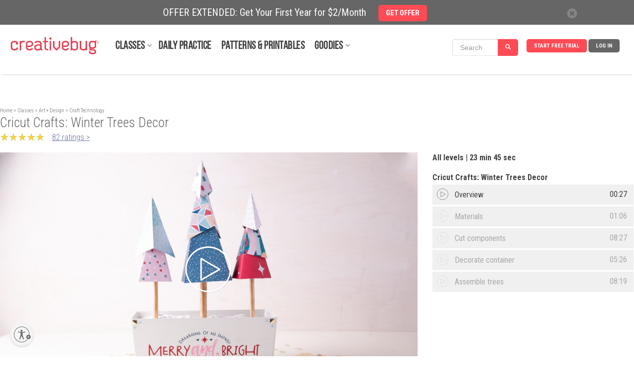

--- FILE ---
content_type: text/html; charset=UTF-8
request_url: https://www.creativebug.com/classseries/single/cricut-crafts-winter-trees-decor
body_size: 29563
content:
<!doctype html>
<html class="v2" lang="en"  >
<head lang="en">
  <meta charset="utf-8">
    <meta http-equiv="X-UA-Compatible" content="IE=edge,chrome=1">
  <title>Cricut Crafts: Winter Trees Decor by Jennifer Sbranti - Creativebug</title>
  <meta name="copyright" content="Copyright 2024, Creativebug">
  <meta name="description" content="Jenn Sbranti from Hostess with the Mostess guides you through Cricut Design Space to create a trio of trees that stand up in a container of your choosing. This customizable centerpiece will spruce up your table for any holiday gathering. Jenn will also walk you through cutting out intricate vinyl accents for your merry and bright container (with...">
  <meta name="keywords" content="Jenn Sbranti,paper crafts,Cricut,holiday,decor,trees,winter,christmas,cutting machine,wild rose,explore air 2,cricut maker,home decor,table decoration,decoration">
    <meta property="og:image" content="https://www.creativebug.com/pimage/dynamic/highres~storage/public/images/tutorial_thumbnails/original/1644/ubdtonnz9ghroc1eykjb.jpg" />    <meta property="og:title" content="Cricut Crafts: Winter Trees Decor by Jennifer Sbranti" />    <meta property="og:description" content="Jenn Sbranti from Hostess with the Mostess guides you through Cricut Design Space to create a trio of trees that stand up in a container of your choosing. This customizable centerpiece will spruce up your table for any holiday gathering. Jenn will also walk you through cutting out intricate vinyl..." />  
  <meta property="og:video:url" content="https://cdn.jwplayer.com/videos/Syngwin5-1280.mp4">
  <meta property="og:video:secure_url" content="https://cdn.jwplayer.com/videos/Syngwin5-1280.mp4">
  <meta property="og:video:type" content="video/mp4">
  <meta property="og:video:width" content="1280">
  <meta property="og:video:height" content="720">
  <meta property="video:tag" content="Jenn Sbranti">
  <meta property="video:tag" content="paper crafts">
  <meta property="video:tag" content="Cricut">
  <meta property="video:tag" content="holiday">
  <meta property="video:tag" content="decor">
  <meta property="video:tag" content="trees">
  <meta property="video:tag" content="winter">
  <meta property="video:tag" content="christmas">
  <meta property="video:tag" content="cutting machine">
  <meta property="video:tag" content="wild rose">
  <meta property="video:tag" content="explore air 2">
  <meta property="video:tag" content="cricut maker">
  <meta property="video:tag" content="home decor">
  <meta property="video:tag" content="table decoration">
  <meta property="video:tag" content="decoration">
  <meta property="fb:app_id" content="275120962590744"/>
    <meta property="og:type" content="video" />    <meta property="og:url" content="https://www.creativebug.com/classseries/single/cricut-crafts-winter-trees-decor" />  
  <meta name="twitter:card" content="player">
  <meta name="twitter:player" content="https://www.creativebug.com/ajax/modal/video/video/10088">
  <meta name="twitter:player:width" content="1280">
  <meta name="twitter:player:height" content="720">
  <meta name="viewport" content="width=device-width, initial-scale=1.0, maximum-scale=1.0, user-scalable=no"/>
  <meta name="build_version" content="php--" />
  <link rel="apple-touch-icon" href="/ui/images/app_icon.png"><link rel="alternate" type="application/rss+xml" title="RSS Feed for Craft Technology" href="/rss/classes/art-and-design/craft-technology.rss" />
  <script type="application/ld+json">
    {
      "@context": "http://schema.org",
      "@type": "WebSite",
      "url": "https://www.creativebug.com/",
      "potentialAction": {
        "@type": "SearchAction",
        "target": "https://www.creativebug.com/search/results?query={query}",
        "query-input": "required name=query"
      }
    }
  </script>
  <script>
  /* IE console mock up */
  if(typeof console == 'undefined') {var console = {log: function(x){}}};
  </script>
  <script async src="https://static.addtoany.com/menu/page.js"></script>
  <link href="/ui/images/cbugfavicon.ico" rel="shortcut icon" type="image/x-icon" />
  <link href="/ui/images/cbugfavicon.ico" rel="icon" type="image/x-icon" />
  <link href='//fonts.googleapis.com/css?family=Oswald' rel='stylesheet' type='text/css'>
  <link href='//fonts.googleapis.com/css?family=Roboto+Condensed:400,300,700' rel='stylesheet' type='text/css'>

  
    <link rel="stylesheet" href="/content/compressed/website_header-bb2e0e2a.css">
    <link rel="stylesheet" href="/content/compressed/library-login-modal-0d51aa0a.css">
    <link rel="stylesheet" href="/content/compressed/classseries_v4-a9c69039.css">
    <link rel="stylesheet" href="/content/compressed/bac-button-02f9f29b.css">
    <link rel="stylesheet" href="/content/compressed/new-chapters-pane-8ac001b3.css">
    <link rel="stylesheet" href="/content/compressed/new-description-pane-14fbedd3.css">
    <link rel="stylesheet" href="/content/compressed/gallery-pane-30b502a5.css">
    <link rel="stylesheet" href="/content/compressed/carousel-modal-596937a3.css">
    <link rel="stylesheet" href="/content/compressed/image-gallery-3b14a9e1.css">
    <link rel="stylesheet" href="/content/compressed/upload-image-button-91c5a07b.css">
    <link rel="stylesheet" href="/content/compressed/register-modal-7db5d5af.css">
    <link rel="stylesheet" href="/content/compressed/confirm-modal-5f57a5f2.css">
    <link rel="stylesheet" href="/content/compressed/class-carousel-3c7e2b45.css">
    <link rel="stylesheet" href="/content/compressed/bac-modal-fc8748ff.css">
    <link rel="stylesheet" href="/content/compressed/website-footer-62232ce0.css">
    <link rel="stylesheet" href="/content/compressed/cb-login-modal-dd34b763.css">
  <script type="text/javascript" src="/content/compressed/website_header-baf0bc3f.js"></script>
  
  <script>
      <!-- Google Tag Manager dataLayer -->
      dataLayer = [{'user_email': 'none'}];
  </script>

  <!-- Google Tag Manager -->
  <script>(function(w,d,s,l,i){w[l]=w[l]||[];w[l].push({'gtm.start':
              new Date().getTime(),event:'gtm.js'});var f=d.getElementsByTagName(s)[0],
          j=d.createElement(s),dl=l!='dataLayer'?'&l='+l:'';j.async=true;j.src=
          'https://www.googletagmanager.com/gtm.js?id='+i+dl;f.parentNode.insertBefore(j,f);
      })(window,document,'script','dataLayer','GTM-N76HT6Z');</script>
  <!-- End Google Tag Manager -->

  
  <!-- Facebook Pixel Code: start -->
  <script>
      !function(f,b,e,v,n,t,s){if(f.fbq)return;n=f.fbq=function(){n.callMethod?
          n.callMethod.apply(n,arguments):n.queue.push(arguments)};if(!f._fbq)f._fbq=n;
          n.push=n;n.loaded=!0;n.version='2.0';n.queue=[];t=b.createElement(e);t.async=!0;
          t.src=v;s=b.getElementsByTagName(e)[0];s.parentNode.insertBefore(t,s)}(window,
          document,'script','//connect.facebook.net/en_US/fbevents.js');

      //  fbq('init', '597271883734030'); // old value; changed 2017.08.17
      fbq('init', '1943578932598281');
      fbq('init', '363125094045251');   // JOANN ID
      fbq('trackSingle', '1943578932598281', 'PageView');
      var PRODUCT_PAGE = false;
  </script>
  <noscript>
    <img height="1" width="1" style="display:none" src="https://www.facebook.com/tr?id=1943578932598281&ev=PageView&noscript=1" />
  </noscript>
  <!-- Facebook Pixel Code: end -->

  <!-- Pinterest Pixel Base Code --!>
  <script>
      !function(e){if(!window.pintrk){window.pintrk=function(){window.pintrk.queue.push(Array.prototype.slice.call(arguments))};var n=window.pintrk;n.queue=[],n.version="3.0";var t=document.createElement("script");t.async=!0,t.src=e;var r=document.getElementsByTagName("script")[0];r.parentNode.insertBefore(t,r)}}("https://s.pinimg.com/ct/core.js");

      pintrk('load','2618148413534');
      pintrk('page');
  </script>
  <noscript>
    <img height="1" width="1" style="display:none;" alt=""
         src="https://ct.pinterest.com/v3/?tid=2618148413534&noscript=1" />
  </noscript>
  <!-- End Pinterest Pixel Base Code --!>

  <!-- Bing/Microsoft -->
  <script>(function(w,d,t,r,u){var f,n,i;w[u]=w[u]||[],f=function(){var o={ti:"56364910"};o.q=w[u],w[u]=new UET(o),w[u].push("pageLoad")},n=d.createElement(t),n.src=r,n.async=1,n.onload=n.onreadystatechange=function(){var s=this.readyState;s&&s!=="loaded"&&s!=="complete"||(f(),n.onload=n.onreadystatechange=null)},i=d.getElementsByTagName(t)[0],i.parentNode.insertBefore(n,i)})(window,document,"script","//bat.bing.com/bat.js","uetq");</script>
  <!-- End of Bing/Microsoft -->

          <!-- Yotpo -->
        <script type="text/javascript" async src="https://cdn-loyalty.yotpo.com/loader/68KXuA4idYgWjLeou3cehw.js"></script>
        <!-- End Yotpo -->      <!-- ShareASale Tag -->
    <script src='https://www.dwin1.com/19038.js' type='text/javascript' defer='defer'></script>

<!-- Zoho Pagesense -->
<script src="https://cdn.pagesense.io/js/838691612/2108419bb3a046089a41b614fd35a03b.js"></script><script type="text/javascript">
    (function(c,l,a,r,i,t,y){
        c[a]=c[a]||function(){(c[a].q=c[a].q||[]).push(arguments)};
        t=l.createElement(r);t.async=1;t.src="https://www.clarity.ms/tag/"+i;
        y=l.getElementsByTagName(r)[0];y.parentNode.insertBefore(t,y);
    })(window, document, "clarity", "script", "pbdwiblh74");
</script>

<!-- Omeda Olytics Code --!>
?>
<link rel="stylesheet" href="https://olytics.omeda.com/olytics/css/v3/p/olytics.css" />
<script>
  window.olytics||(window.olytics=[]),window.olytics.methods=["fire","confirm"],window.olytics.factory=function(i){return function(){var t=Array.prototype.slice.call(arguments);return t.unshift(i),window.olytics.push(t),window.olytics}};for(var i=0;i<window.olytics.methods.length;i++){var method=window.olytics.methods[i];window.olytics[method]=window.olytics.factory(method)}olytics.load=function(i){if(!document.getElementById("olyticsImport")){window.a=window.olytics;var t=document.createElement("script");t.async=!0,t.id="olyticsImport",t.type="text/javascript";var o="";void 0!==i&&void 0!==i.oid&&(o=i.oid),t.setAttribute("data-oid",o),t.src="https://olytics.omeda.com/olytics/js/v3/p/olytics.min.js",t.addEventListener("load",function(t){for(olytics.initialize({Olytics:i});window.a.length>0;){var o=window.a.shift(),s=o.shift();olytics[s]&&olytics[s].apply(olytics,o)}},!1);var s=document.getElementsByTagName("script")[0];s.parentNode.insertBefore(t,s)}},olytics.load({oid:"1786cbc6a7c24809a2f0cfad4c97f592"});
</script>

<script>
  // Omeda Creativebug.com Page Visit
  olytics.fire({
    behaviorId : '7899F1347578A0G',
    community: "Creativebug",
    category: 'Craft Technology,Art + Design,Classes,Home Décor,Cutting Machine Crafts,Paper,Holiday & Party,Home Décor,For Beginners,Home Décor,Food + Home',  });
</script>
<!-- END Omeda Olytics Code --!>
  
  <style>
    .banner_present {
      top: 50px !important;
    }
  </style>
            <style>
        .banner-active {
          margin-top: 50px !important;
        }
        #header_wrapper {
          top: 50px;
        }
        @media screen and (max-width: 768px) {
          #sitewide-banner .col-sm-11 {
            padding: 7px 5px 5px 0;
          }
        }
      </style>
      
<script id="usntA40start" src="https://a40.usablenet.com/pt/c/creativebug/cs-start?color=light&size=default&position=bottom-left&breakpoint=600&mobilecolor=light&mobile-position=bottom-left&mobile-size=small" async></script>
<script type="text/javascript" charset="UTF-8" src="//cdn.cookie-script.com/s/28b026eeeee88bae0f8e68ee6d0ce412.js"></script>

</head>
<body>


<!-- Google Tag Manager (noscript) -->
<noscript><iframe src="https://www.googletagmanager.com/ns.html?id=GTM-N76HT6Z"
                  height="0" width="0" style="display:none;visibility:hidden"></iframe></noscript>
<!-- End Google Tag Manager (noscript) -->

<div id="page-wrapper">

  
  
      <div id="sitewide-banner">
      <div class="sitewide-banner-container">

        <div class="col-md-11 col-sm-11 col-xs-10 sitewide-banner-form">
          <div class="form-label">OFFER EXTENDED: Get Your First Year for $2/Month            &nbsp;&nbsp;&nbsp;&nbsp;<a href="https://www.creativebug.com/trial/create-account?theme=24annual&src=sb24annual&utm_source=website&utm_medium=sitewide_banner&utm_campaign=24annual&redirect_on_success=/classseries/single/cricut-crafts-winter-trees-decor"><span class="btn btn-danger">GET OFFER</span></a>
          </div>
          <div class="form-label-mobile">OFFER EXTENDED: Get Your First Year for $2/Month            &nbsp;&nbsp;&nbsp;&nbsp;<a href="https://www.creativebug.com/trial/create-account?theme=24annual&src=sb24annual&utm_source=website&utm_medium=sitewide_banner&utm_campaign=24annual&redirect_on_success=/classseries/single/cricut-crafts-winter-trees-decor"><span class="btn btn-danger">GET OFFER</span></a>
          </div>
        </div>

        <div class="col-md-1 col-sm-1 col-xs-2 banner_close">
          <div class="close">
            <span class="glyphicon glyphicon-remove" style="color: #666;line-height: 20px;display: inline-block;width: 20px;height: 20px;font-size: 12px;background-color: #fff;border-radius: 17px;"></span>
          </div>
        </div>
      </div>
    </div>
    

  
    <div id="header_wrapper" class="clearfix" style="width: 100%; height: 100px; margin: 0 auto; background-color: #fff; position: fixed; z-index:9998;">
  <header id="header" class="clearfix fixed searchon" itemscope itemtype="http://schema.org/WPHeader">
    <div>
      <a href="javascript:;" id="sidebar-toggle" onclick="$('html').toggleClass('sidebar-open');">
        <span class="icon-bar"></span>
        <span class="icon-bar"></span>
        <span class="icon-bar"></span>
      </a>
      <div id="logo"><a href="/"><img style="position: relative; top: -52px; left: 0; max-width: 183px; width: 100%;" src="/ui/images/creativebug-logo-red.svg" alt="Creativebug logo"></a></div>
      <style>
  #bell_icon {
    margin: 12px 0 0 -34px; width: 40px;
  }
  #bell_icon_badge {
    background-color: #ff4b55;
    margin: 20px 0 0 -42px;
  }
  .static-profile-icon {
    padding: 0 20px 0 0;
    margin: -8px 0 0 15px !important;
  }
  @media screen and (min-width: 475px) {
    #bell_icon {
      margin: -8px 0 0 -118px; width: 40px;
    }
    #bell_icon_badge {
      margin: 0 0 0 -42px;
    }
    .static-profile-icon {
      margin: -34px 0 0 15px !important;
    }
  }

</style>
<nav>
  <ul class="navigation">

          <li class="login"><a class="js-login" title="Log In">Log In</a></li>
      <li class="signup"><a
          href="/trial/create-account?redirect_on_success=/classseries/single/cricut-crafts-winter-trees-decor"
          title="Start Your Free Trial" class='action-login'>Start Free Trial</a></li>
    



<style>
  #header { height: 100px !important; }

  #topnav_search {
    display: none;
  } 
  .mini-search-mobile {
    display: none;
  }
  li.mini-search-mobile {
        margin-right: 15px !important;
        margin-top: -6px;
  }
  .mini-search {
        margin-right: 10px !important;
        margin-top: -15px;
  }
  #nav-classes.nav-expand-container, #nav-resources.nav-expand-container {
      margin-right: 27px !important;
  }

  .nav-expand-arrow::after {
      border-bottom: 1px solid #424242;
      border-right: 1px solid #424242;
      content: " ";
      height: 6px;
      position: absolute;
      right: -12px;
      top: 4px;
      transform: rotate(45deg);
      -webkit-transform: rotate(45deg);
      -ms-transform: rotate(45deg);
      width: 6px;
  }
  @media screen and (max-width: 1012px) {
    .mini-search {
      display: none;
    }
    .mini-search-mobile {
      display: block;
    }
  }
  @media screen and (max-width: 960px) {
    li.mini-search-mobile {
      margin-top: -32px;
      margin-left: -170px;
    }
  }
  @media screen and (max-width: 474px) {
    li.mini-search-mobile {
      margin-left: -80px;
    }
  }
  @media screen and (max-width: 430px) {
    #topnav_search {
      display: block;
    }
    .mini-search-mobile {
      display: none;
    }
  }
  .fullnav {
    height: 140px !important;
  }
</style>

<li class="mini-search" onclick="$('#mini_topnav_search').hide();$('#topnav_search').show();$('#full-search-box').trigger('focus');$('#header').attr('style', 'height:140px !important;');$('#header_wrapper').addClass('fullnav');">

<form id="mini_topnav_search" class="nav-search form-inline" action="/search/results" method="get" accept-charset="UTF-8" autocomplete="off" role="search" style="max-width: 148px;">
  <div class="input-group">
    <input class="js-search-query search-box form-control" type="text" name="mini_query" value="" placeholder="Search" itemprop="query-input" onkeypress="if(event.keyCode == 13){$(this).close('form').submit();}">
    <div class="search-submit input-group-btn">
      <a class="btn btn-primary" href="javascript:;" style="background-color: #ff4b55;"><i class="glyphicon glyphicon-search"></i></a>
    </div>
  </div>
</form>
</li>

<li class="mini-search-mobile"><i class="glyphicon glyphicon-search" style="
    border-radius: 16px;
    color: #fff;
    background-color: #ff4b55;
    padding: 9px;
"></i></li>

  </ul>

  <ul class="subjects" itemscope itemtype="http://schema.org/SiteNavigationElement"><li id="nav-classes" class="nav-expand-container"" onmouseover="sel(this);"><a itemprop="url" class="sub nav-expand-arrow" href="/classes">Classes</a></li><li class="submenu"><ul id="submenu-classes"><li onmouseover="sel(this);"><a href="/classes/yarn-crafts">Yarn</a></li><li class="submenu2"><div><ul class="strong"><li><a href="/classes/yarn-crafts/accessories">Accessories</a></li><li><a href="/classes/yarn-crafts/amigurumi">Amigurumi</a></li><li><a href="/classes/yarn-crafts/baby-and-kids">Baby & Kids</a></li><li><a href="/classes/yarn-crafts/cb_live">CB Live</a></li><li><a href="/classes/yarn-crafts/crochet">Crochet</a></li><li><a href="/classes/yarn-crafts/daily_practice">Daily Practice</a></li><li><a href="/classes/yarn-crafts/felting">Felting</a></li></ul><ul class="strong"><li><a href="/classes/yarn-crafts/garments">Garments</a></li><li><a href="/classes/yarn-crafts/general-crafts">General Crafts</a></li><li><a href="/classes/yarn-crafts/holiday-and-party">Holiday & Party</a></li><li><a href="/classes/yarn-crafts/home-decor">Home Décor</a></li><li><a href="/classes/yarn-crafts/knitting">Knitting</a></li></ul><ul><li><a href="/classes/yarn-crafts/for-beginners">For Beginners</a></li><li><a href="/classes/yarn-crafts/techniques">Techniques</a></li></ul><ul class="strong"><li><a href="/classes/yarn-crafts">See All Yarn Classes<span class="arrow">►</span></a></li><li><img src="/ui/images/menu/yarn.jpg" alt="Yarn"/></li></ul></div></li><li onmouseover="sel(this);"><a itemprop="url" href="/classes/sewing">Sewing</a></li><li class="submenu2"><div><ul class="strong"><li><a href="/classes/sewing/accessories">Accessories</a></li><li><a href="/classes/sewing/baby-and-kids">Baby & Kids</a></li><li><a href="/classes/sewing/cb_live">CB Live</a></li><li><a href="/classes/sewing/daily_practice">Daily Practice</a></li><li><a href="/classes/sewing/fabric-design">Fabric Design</a></li></ul><ul class="strong"><li><a href="/classes/sewing/garments">Garments</a></li><li><a href="/classes/sewing/holiday-and-party">Holiday & Party</a></li><li><a href="/classes/sewing/home-decor">Home Décor</a></li><li><a href="/classes/sewing/pattern-drafting">Pattern Drafting</a></li></ul><ul><li><a href="/classes/sewing/for-beginners">For Beginners</a></li><li><a href="/classes/sewing/techniques">Techniques</a></li></ul><ul class="strong"><li><a href="/classes/sewing">See All Sewing Classes<span class="arrow">►</span></a></li><li><img src="/ui/images/menu/sewing.jpg" alt="Sewing"/></li></ul></div></li><li onmouseover="sel(this);"><a href="/classes/quilting">Quilting</a></li><li class="submenu2"><div><ul class="strong"><li><a href="/classes/quilting/baby-and-kids">Baby & Kids</a></li><li><a href="/classes/quilting/blocks">Blocks</a></li><li><a href="/classes/quilting/cb_live">CB Live</a></li><li><a href="/classes/quilting/daily_practice">Daily Practice</a></li><li><a href="/classes/quilting/design">Design</a></li></ul><ul class="strong"><li><a href="/classes/quilting/home-decor">Home Décor</a></li><li><a href="/classes/quilting/modern-quilts">Modern Quilts</a></li><li><a href="/classes/quilting/quilt-tops">Quilt Tops</a></li><li><a href="/classes/quilting/quilting">Quilting</a></li></ul><ul><li><a href="/classes/quilting/for-beginners">For Beginners</a></li><li><a href="/classes/quilting/techniques">Techniques</a></li></ul><ul class="strong"><li><a href="/classes/quilting">See All Quilting Classes<span class="arrow">►</span></a></li><li><img src="/ui/images/menu/quilting.jpg" alt="Quilting"/></li></ul></div></li><li onmouseover="sel(this);"><a href="/classes/needlework">Needlework</a></li><li class="submenu2"><div><ul class="strong"><li><a href="/classes/needlework/cross-stitch">Cross Stitch</a></li><li><a href="/classes/needlework/daily_practice">Daily Practice</a></li><li><a href="/classes/needlework/embroidery">Embroidery</a></li><li><a href="/classes/needlework/hand-stitching">Hand Stitching</a></li><li><a href="/classes/needlework/holiday-and-party">Holiday + Party</a></li></ul><ul class="strong"><li><a href="/classes/needlework/mending">Mending</a></li><li><a href="/classes/needlework/felting">Needle Felting</a></li><li><a href="/classes/needlework/needle-point">Needle Point</a></li><li><a href="/classes/needlework/punch-needle">Punch Needle</a></li></ul><ul><li><a href="/classes/needlework/for-beginners">For Beginners</a></li><li><a href="/classes/needlework/techniques">Techniques</a></li></ul><ul class="strong"><li><a href="/classes/needlework">See All Needlework Classes<span class="arrow">►</span></a></li><li><img src="/ui/images/menu/needlework.jpg" alt="Needlework"/></li></ul></div></li><li onmouseover="sel(this);"><a itemprop="url" href="/classes/art-and-design">Art + Design</a></li><li class="submenu2"><div><ul class="strong"><li><a href="/classes/art-and-design/craft-technology">Craft Technology</a></li><li><a href="/classes/art-and-design/cb_live">CB Live</a></li><li><a href="/classes/art-and-design/ceramics">Ceramics</a></li><li><a href="/classes/art-and-design/daily_practice">Daily Practice</a></li><li><a href="/classes/art-and-design/drawing-and-illustration">Drawing & Illustration</a></li><li><a href="/classes/art-and-design/home-decor">Home Décor</a></li><li><a href="/classes/art-and-design/lettering">Lettering</a></li></ul><ul class="strong"><li><a href="/classes/art-and-design/mixed-media">Mixed Media</a></li><li><a href="/classes/art-and-design/painting">Painting</a></li><li><a href="/classes/art-and-design/printmaking">Printmaking</a></li><li><a href="/classes/art-and-design/sketchbook-exercises">Sketchbook Exercises</a></li><li><a href="/classes/art-and-design/surface-design">Surface Design</a></li></ul><ul><li><a href="/classes/art-and-design/for-beginners">For Beginners</a></li><li><a href="/classes/art-and-design/techniques">Techniques</a></li></ul><ul class="strong"><li><a href="/classes/art-and-design">See All Art + Design Classes<span class="arrow">►</span></a></li><li><img src="/ui/images/menu/art-and-design.jpg" alt="Art + Design"/></li></ul></div></li><li onmouseover="sel(this);"><a href="/classes/paper">Paper</a></li><li class="submenu2"><div><ul class="strong"><li><a href="/classes/paper/book-arts">Book Arts</a></li><li><a href="/classes/paper/cards-and-gift-wrap">Cards & Gift Wrap</a></li><li><a href="/classes/paper/cb_live">CB Live</a></li><li><a href="/classes/paper/collage-and-decoupage">Collage & Decoupage</a></li><li><a href="/classes/paper/cutting-machine-crafts">Cutting Machine Crafts</a></li><li><a href="/classes/paper/daily_practice">Daily Practice</a></li></ul><ul class="strong"><li><a href="/classes/paper/holiday-and-party">Holiday & Party</a></li><li><a href="/classes/paper/home-decor">Home Décor</a></li><li><a href="/classes/paper/kids">Kids</a></li><li><a href="/classes/paper/paper-flowers">Paper Flowers</a></li><li><a href="/classes/paper/printing">Printing</a></li></ul><ul><li><a href="/classes/paper/for-beginners">For Beginners</a></li><li><a href="/classes/paper/techniques">Techniques</a></li></ul><ul class="strong"><li><a href="/classes/paper">See All Paper Classes<span class="arrow">►</span></a></li><li><img src="/ui/images/menu/paper.jpg" alt="Paper"/></li></ul></div></li><li onmouseover="sel(this);"><a href="/classes/kids-and-teens">Kids + Teens</a></li><li class="submenu2"><div><ul class="strong"><li><a href="/classes/kids-and-teens/4-7-years">4 to 7 Years</a></li><li><a href="/classes/kids-and-teens/8-12-years">8 to 12 Years</a></li><li><a href="/classes/kids-and-teens/13-years-and-up">13 years and up</a></li><li><a href="/classes/kids-and-teens/cb_live">CB Live</a></li><li><a href="/classes/kids-and-teens/daily_practice">Daily Practice</a></li><li><a href="/classes/kids-and-teens/drawing-and-painting">Drawing & Painting</a></li><li><a href="/classes/kids-and-teens/general-crafts">General Crafts</a></li></ul><ul class="strong"><li><a href="/classes/kids-and-teens/holiday-and-party">Holiday & Party</a></li><li><a href="/classes/kids-and-teens/jewelry">Jewelry</a></li><li><a href="/classes/kids-and-teens/paper">Paper</a></li><li><a href="/classes/kids-and-teens/sewing">Sewing</a></li><li><a href="/classes/kids-and-teens/yarn">Yarn</a></li></ul><ul class="strong"><li><a href="/classes/kids-and-teens">See All Kids + Teens Classes<span class="arrow">►</span></a></li><li><img src="/ui/images/menu/kids-and-teens.jpg" alt="Kids + Teens"/></li></ul></div></li><li onmouseover="sel(this);"><a href="/classes/holiday-and-party">Holiday + Party</a></li><li class="submenu2"><div><ul class="strong"><li><a href="/classes/holiday-and-party/cb_live">CB Live</a></li><li><a href="/classes/holiday-and-party/daily_practice">Daily Practice</a></li><li><a href="/classes/holiday-and-party/packaging-and-presentation">Packaging & Presentation</a></li><li><a href="/classes/holiday-and-party/birthday-parties">Parties</a></li><li><a href="/classes/holiday-and-party/weddings">Weddings</a></li></ul><ul class="strong"><li><a href="/classes/holiday-and-party/spring">Spring Celebrations</a></li><li><a href="/classes/holiday-and-party/summer">Summer Celebrations</a></li><li><a href="/classes/holiday-and-party/fallcelebrations">Fall Celebrations</a></li><li><a href="/classes/holiday-and-party/winter">Winter Celebrations</a></li></ul><ul><li><a href="/classes/holiday-and-party/quick-classes">Quick Classes</a></li></ul><ul class="strong"><li><a href="/classes/holiday-and-party">See All Holiday + Party Classes<span class="arrow">►</span></a></li><li><img src="/ui/images/menu/holiday-and-party.jpg" alt="Holiday + Party"/></li></ul></div></li><li onmouseover="sel(this);"><a href="/classes/jewelry">Jewelry</a></li><li class="submenu2"><div><ul class="strong"><li><a href="/classes/jewelry/beading">Beading</a></li><li><a href="/classes/jewelry/bracelets">Bracelets</a></li><li><a href="/classes/jewelry/cb_live">CB Live</a></li><li><a href="/classes/jewelry/earrings-and-rings">Earrings and Rings</a></li><li><a href="/classes/jewelry/kids">Kids</a></li></ul><ul class="strong"><li><a href="/classes/jewelry/leather">Leather</a></li><li><a href="/classes/jewelry/metal-and-wire">Metal and Wire</a></li><li><a href="/classes/jewelry/necklaces">Necklaces</a></li></ul><ul><li><a href="/classes/jewelry/for-beginners">For Beginners</a></li><li><a href="/classes/jewelry/techniques">Techniques</a></li></ul><ul class="strong"><li><a href="/classes/jewelry">See All Jewelry Classes<span class="arrow">►</span></a></li><li><img src="/ui/images/menu/jewelry.jpg" alt="Jewelry"/></li></ul></div></li><li onmouseover="sel(this);"><a href="/classes/food-and-home">Food + Home</a></li><li class="submenu2"><div><ul class="strong"><li><a href="/classes/food-and-home/baking-and-cake-decorating">Baking & Cake Decorating</a></li><li><a href="/classes/food-and-home/bath-and-body">Bath & Body</a></li><li><a href="/classes/food-and-home/cb_live">CB Live</a></li><li><a href="/classes/food-and-home/daily_practice">Daily Practice</a></li><li><a href="/classes/food-and-home/canning-and-preserving">Food & Drink</a></li></ul><ul class="strong"><li><a href="/classes/food-and-home/furniture-refinishing-and-upholstery">Furniture Refinishing & Upholstery</a></li><li><a href="/classes/food-and-home/home-decor">Home Décor</a></li><li><a href="/classes/food-and-home/packaging-and-presentation">Packaging & Presentation</a></li><li><a href="/classes/food-and-home/flowers">Plants & Flowers</a></li></ul><ul class="strong"><li><a href="/classes/food-and-home">See All Food + Home Classes<span class="arrow">►</span></a></li><li><img src="/ui/images/menu/food-and-home.jpg" alt="Food + Home"/></li></ul></div></li></ul></li><li id="nav-daily-practice"" onmouseover="sel(this);"><a class="sub" href="/classseries/daily-art-challenges-cbdrawaday">Daily Practice</a></li><li id="nav-patterns-and-printables"" onmouseover="sel(this);"><a class="sub" href="/patterns">Patterns & Printables</a></li><li id="nav-goodies" class="nav-expand-container"" onmouseover="sel(this);window.pagesense=window.pagesense || [];window.pagesense.push(['trackEvent', 'nav-resources-mouseover']);"><a class="sub nav-expand-arrow" href="/calendar">Goodies</a></li><li class="submenu"><ul id="submenu-goodies"><li onmouseover="sel(this);"><a href="/inspiration/blog">Blog</a></li><li onmouseover="sel(this);"><a href="/calendar">Calendar</a></li><li onmouseover="sel(this);"><a href="/cbtv">CBTV</a></li><li onmouseover="sel(this);"><a href="/collections">Class Collections</a></li><li onmouseover="sel(this);"><a href="/arts-&-crafts-instructors">Instructors</a></li><li onmouseover="sel(this);"><a href="/lives">Live Events</a></li><li onmouseover="sel(this);"><a href="/learning-journeys">Learning Journeys</a></li></ul></li></ul>
</nav>

<script>
  $(function(){
    if ( $(".search-box").length > 0 ) {
    $(".search-box").autocomplete({
      paramName: 'q',
      serviceUrl: '/services/search/autocomplete/',
      transformResult: function(response) {
        var res = JSON.parse(response);
        return {
          suggestions: $.map(res.autocomplete, function(dataItem) {
            return { value: dataItem };
          })
        };
      },
      onSelect: function(suggestion) {
        //assign value back to the form element
        $('#topnav_search').submit();
      }
    });
  }

  });
</script>
<form id="topnav_search" class="nav-search form-inline" action="/search/results" method="get"
    accept-charset="UTF-8" autocomplete="off"
    itemprop="potentialAction" itemscope itemtype="http://schema.org/SearchAction"
    role="search">
  <link itemprop="target" href="/search/results?query={query}">

  <div class="input-group">
    <div class="input-group-btn">
      <button type="button" class="search-categories btn" data-toggle="dropdown">
        <span class="js-search-category-name">Classes</span><span class="caret"></span>
      </button>
      <ul class="dropdown-menu">
        <li class="dropdown-header">Search Category</li>
        <li><a class="search-category">Classes</a></li>
        <li><a class="search-category">Images</a></li>
        <li><a class="search-category">Instructors</a></li>
        <li><a class="search-category">Materials</a></li>
      </ul>
    </div>
    <input id="full-search-box" class="js-search-query search-box form-control" type="text"
        name="query" value="" autocomplete="off"
        placeholder="Search" itemprop="query-input"
        onkeypress="if(event.keyCode == 13){$(this).close('form').submit();}">
    <div class="search-submit input-group-btn">
      <a class="btn btn-primary" href="javascript:;" onclick="$('#topnav_search').submit();"><i class="glyphicon glyphicon-search"></i></a>
    </div>
  </div>
  <input class="js-search-category" type="hidden" name="category" value="Classes">
</form>
    </div>
  </header>
  </div>
  
  <aside class="main-sidebar">
    <ul class="on"><li onclick="$('html').removeClass('sidebar-open'); $('.js-login').trigger('click');" class="bold"><a class="sub" href="javascript:;">Log in</a></li><li onclick="document.location.href='/trial/add/monthly-trial'" class="bold"><a class="sub" href="javascript:;">Start Free Trial</a></li><li onclick="liopen(this);" class="bold arrow"><a class="sub" href="javascript:void(0);">Classes</a></li><li><ul><li onclick="liopen(this);" class="bold arrow"><a href="/classes/yarn-crafts">Yarn</a></li><li><ul><li onclick="document.location.href='/classes/yarn-crafts/accessories';"><a href="javascript:;">Accessories</a></li><li onclick="document.location.href='/classes/yarn-crafts/amigurumi';"><a href="javascript:;">Amigurumi</a></li><li onclick="document.location.href='/classes/yarn-crafts/baby-and-kids';"><a href="javascript:;">Baby & Kids</a></li><li onclick="document.location.href='/classes/yarn-crafts/cb_live';"><a href="javascript:;">CB Live</a></li><li onclick="document.location.href='/classes/yarn-crafts/crochet';"><a href="javascript:;">Crochet</a></li><li onclick="document.location.href='/classes/yarn-crafts/daily_practice';"><a href="javascript:;">Daily Practice</a></li><li onclick="document.location.href='/classes/yarn-crafts/felting';"><a href="javascript:;">Felting</a></li><li onclick="document.location.href='/classes/yarn-crafts/garments';"><a href="javascript:;">Garments</a></li><li onclick="document.location.href='/classes/yarn-crafts/general-crafts';"><a href="javascript:;">General Crafts</a></li><li onclick="document.location.href='/classes/yarn-crafts/holiday-and-party';"><a href="javascript:;">Holiday & Party</a></li><li onclick="document.location.href='/classes/yarn-crafts/home-decor';"><a href="javascript:;">Home Décor</a></li><li onclick="document.location.href='/classes/yarn-crafts/knitting';"><a href="javascript:;">Knitting</a></li><li onclick="document.location.href='/classes/yarn-crafts/for-beginners';"><a href="javascript:;">For Beginners</a></li><li onclick="document.location.href='/classes/yarn-crafts/techniques';"><a href="javascript:;">Techniques</a></li></ul></li><li onclick="liopen(this);" class="bold arrow"><a href="/classes/sewing">Sewing</a></li><li><ul><li onclick="document.location.href='/classes/sewing/accessories';"><a href="javascript:;">Accessories</a></li><li onclick="document.location.href='/classes/sewing/baby-and-kids';"><a href="javascript:;">Baby & Kids</a></li><li onclick="document.location.href='/classes/sewing/cb_live';"><a href="javascript:;">CB Live</a></li><li onclick="document.location.href='/classes/sewing/daily_practice';"><a href="javascript:;">Daily Practice</a></li><li onclick="document.location.href='/classes/sewing/fabric-design';"><a href="javascript:;">Fabric Design</a></li><li onclick="document.location.href='/classes/sewing/garments';"><a href="javascript:;">Garments</a></li><li onclick="document.location.href='/classes/sewing/holiday-and-party';"><a href="javascript:;">Holiday & Party</a></li><li onclick="document.location.href='/classes/sewing/home-decor';"><a href="javascript:;">Home Décor</a></li><li onclick="document.location.href='/classes/sewing/pattern-drafting';"><a href="javascript:;">Pattern Drafting</a></li><li onclick="document.location.href='/classes/sewing/for-beginners';"><a href="javascript:;">For Beginners</a></li><li onclick="document.location.href='/classes/sewing/techniques';"><a href="javascript:;">Techniques</a></li></ul></li><li onclick="liopen(this);" class="bold arrow"><a href="/classes/quilting">Quilting</a></li><li><ul><li onclick="document.location.href='/classes/quilting/baby-and-kids';"><a href="javascript:;">Baby & Kids</a></li><li onclick="document.location.href='/classes/quilting/blocks';"><a href="javascript:;">Blocks</a></li><li onclick="document.location.href='/classes/quilting/cb_live';"><a href="javascript:;">CB Live</a></li><li onclick="document.location.href='/classes/quilting/daily_practice';"><a href="javascript:;">Daily Practice</a></li><li onclick="document.location.href='/classes/quilting/design';"><a href="javascript:;">Design</a></li><li onclick="document.location.href='/classes/quilting/home-decor';"><a href="javascript:;">Home Décor</a></li><li onclick="document.location.href='/classes/quilting/modern-quilts';"><a href="javascript:;">Modern Quilts</a></li><li onclick="document.location.href='/classes/quilting/quilt-tops';"><a href="javascript:;">Quilt Tops</a></li><li onclick="document.location.href='/classes/quilting/quilting';"><a href="javascript:;">Quilting</a></li><li onclick="document.location.href='/classes/quilting/for-beginners';"><a href="javascript:;">For Beginners</a></li><li onclick="document.location.href='/classes/quilting/techniques';"><a href="javascript:;">Techniques</a></li></ul></li><li onclick="liopen(this);" class="bold arrow"><a href="/classes/needlework">Needlework</a></li><li><ul><li onclick="document.location.href='/classes/needlework/cross-stitch';"><a href="javascript:;">Cross Stitch</a></li><li onclick="document.location.href='/classes/needlework/daily_practice';"><a href="javascript:;">Daily Practice</a></li><li onclick="document.location.href='/classes/needlework/embroidery';"><a href="javascript:;">Embroidery</a></li><li onclick="document.location.href='/classes/needlework/hand-stitching';"><a href="javascript:;">Hand Stitching</a></li><li onclick="document.location.href='/classes/needlework/holiday-and-party';"><a href="javascript:;">Holiday + Party</a></li><li onclick="document.location.href='/classes/needlework/mending';"><a href="javascript:;">Mending</a></li><li onclick="document.location.href='/classes/needlework/felting';"><a href="javascript:;">Needle Felting</a></li><li onclick="document.location.href='/classes/needlework/needle-point';"><a href="javascript:;">Needle Point</a></li><li onclick="document.location.href='/classes/needlework/punch-needle';"><a href="javascript:;">Punch Needle</a></li><li onclick="document.location.href='/classes/needlework/for-beginners';"><a href="javascript:;">For Beginners</a></li><li onclick="document.location.href='/classes/needlework/techniques';"><a href="javascript:;">Techniques</a></li></ul></li><li onclick="liopen(this);" class="bold arrow"><a href="/classes/art-and-design">Art + Design</a></li><li><ul><li onclick="document.location.href='/classes/art-and-design/craft-technology';"><a href="javascript:;">Craft Technology</a></li><li onclick="document.location.href='/classes/art-and-design/cb_live';"><a href="javascript:;">CB Live</a></li><li onclick="document.location.href='/classes/art-and-design/ceramics';"><a href="javascript:;">Ceramics</a></li><li onclick="document.location.href='/classes/art-and-design/daily_practice';"><a href="javascript:;">Daily Practice</a></li><li onclick="document.location.href='/classes/art-and-design/drawing-and-illustration';"><a href="javascript:;">Drawing & Illustration</a></li><li onclick="document.location.href='/classes/art-and-design/home-decor';"><a href="javascript:;">Home Décor</a></li><li onclick="document.location.href='/classes/art-and-design/lettering';"><a href="javascript:;">Lettering</a></li><li onclick="document.location.href='/classes/art-and-design/mixed-media';"><a href="javascript:;">Mixed Media</a></li><li onclick="document.location.href='/classes/art-and-design/painting';"><a href="javascript:;">Painting</a></li><li onclick="document.location.href='/classes/art-and-design/printmaking';"><a href="javascript:;">Printmaking</a></li><li onclick="document.location.href='/classes/art-and-design/sketchbook-exercises';"><a href="javascript:;">Sketchbook Exercises</a></li><li onclick="document.location.href='/classes/art-and-design/surface-design';"><a href="javascript:;">Surface Design</a></li><li onclick="document.location.href='/classes/art-and-design/for-beginners';"><a href="javascript:;">For Beginners</a></li><li onclick="document.location.href='/classes/art-and-design/techniques';"><a href="javascript:;">Techniques</a></li></ul></li><li onclick="liopen(this);" class="bold arrow"><a href="/classes/paper">Paper</a></li><li><ul><li onclick="document.location.href='/classes/paper/book-arts';"><a href="javascript:;">Book Arts</a></li><li onclick="document.location.href='/classes/paper/cards-and-gift-wrap';"><a href="javascript:;">Cards & Gift Wrap</a></li><li onclick="document.location.href='/classes/paper/cb_live';"><a href="javascript:;">CB Live</a></li><li onclick="document.location.href='/classes/paper/collage-and-decoupage';"><a href="javascript:;">Collage & Decoupage</a></li><li onclick="document.location.href='/classes/paper/cutting-machine-crafts';"><a href="javascript:;">Cutting Machine Crafts</a></li><li onclick="document.location.href='/classes/paper/daily_practice';"><a href="javascript:;">Daily Practice</a></li><li onclick="document.location.href='/classes/paper/holiday-and-party';"><a href="javascript:;">Holiday & Party</a></li><li onclick="document.location.href='/classes/paper/home-decor';"><a href="javascript:;">Home Décor</a></li><li onclick="document.location.href='/classes/paper/kids';"><a href="javascript:;">Kids</a></li><li onclick="document.location.href='/classes/paper/paper-flowers';"><a href="javascript:;">Paper Flowers</a></li><li onclick="document.location.href='/classes/paper/printing';"><a href="javascript:;">Printing</a></li><li onclick="document.location.href='/classes/paper/for-beginners';"><a href="javascript:;">For Beginners</a></li><li onclick="document.location.href='/classes/paper/techniques';"><a href="javascript:;">Techniques</a></li></ul></li><li onclick="liopen(this);" class="bold arrow"><a href="/classes/kids-and-teens">Kids + Teens</a></li><li><ul><li onclick="document.location.href='/classes/kids-and-teens/4-7-years';"><a href="javascript:;">4 to 7 Years</a></li><li onclick="document.location.href='/classes/kids-and-teens/8-12-years';"><a href="javascript:;">8 to 12 Years</a></li><li onclick="document.location.href='/classes/kids-and-teens/13-years-and-up';"><a href="javascript:;">13 years and up</a></li><li onclick="document.location.href='/classes/kids-and-teens/cb_live';"><a href="javascript:;">CB Live</a></li><li onclick="document.location.href='/classes/kids-and-teens/daily_practice';"><a href="javascript:;">Daily Practice</a></li><li onclick="document.location.href='/classes/kids-and-teens/drawing-and-painting';"><a href="javascript:;">Drawing & Painting</a></li><li onclick="document.location.href='/classes/kids-and-teens/general-crafts';"><a href="javascript:;">General Crafts</a></li><li onclick="document.location.href='/classes/kids-and-teens/holiday-and-party';"><a href="javascript:;">Holiday & Party</a></li><li onclick="document.location.href='/classes/kids-and-teens/jewelry';"><a href="javascript:;">Jewelry</a></li><li onclick="document.location.href='/classes/kids-and-teens/paper';"><a href="javascript:;">Paper</a></li><li onclick="document.location.href='/classes/kids-and-teens/sewing';"><a href="javascript:;">Sewing</a></li><li onclick="document.location.href='/classes/kids-and-teens/yarn';"><a href="javascript:;">Yarn</a></li></ul></li><li onclick="liopen(this);" class="bold arrow"><a href="/classes/holiday-and-party">Holiday + Party</a></li><li><ul><li onclick="document.location.href='/classes/holiday-and-party/cb_live';"><a href="javascript:;">CB Live</a></li><li onclick="document.location.href='/classes/holiday-and-party/daily_practice';"><a href="javascript:;">Daily Practice</a></li><li onclick="document.location.href='/classes/holiday-and-party/packaging-and-presentation';"><a href="javascript:;">Packaging & Presentation</a></li><li onclick="document.location.href='/classes/holiday-and-party/birthday-parties';"><a href="javascript:;">Parties</a></li><li onclick="document.location.href='/classes/holiday-and-party/weddings';"><a href="javascript:;">Weddings</a></li><li onclick="document.location.href='/classes/holiday-and-party/spring';"><a href="javascript:;">Spring Celebrations</a></li><li onclick="document.location.href='/classes/holiday-and-party/summer';"><a href="javascript:;">Summer Celebrations</a></li><li onclick="document.location.href='/classes/holiday-and-party/fallcelebrations';"><a href="javascript:;">Fall Celebrations</a></li><li onclick="document.location.href='/classes/holiday-and-party/winter';"><a href="javascript:;">Winter Celebrations</a></li><li onclick="document.location.href='/classes/holiday-and-party/quick-classes';"><a href="javascript:;">Quick Classes</a></li></ul></li><li onclick="liopen(this);" class="bold arrow"><a href="/classes/jewelry">Jewelry</a></li><li><ul><li onclick="document.location.href='/classes/jewelry/beading';"><a href="javascript:;">Beading</a></li><li onclick="document.location.href='/classes/jewelry/bracelets';"><a href="javascript:;">Bracelets</a></li><li onclick="document.location.href='/classes/jewelry/cb_live';"><a href="javascript:;">CB Live</a></li><li onclick="document.location.href='/classes/jewelry/earrings-and-rings';"><a href="javascript:;">Earrings and Rings</a></li><li onclick="document.location.href='/classes/jewelry/kids';"><a href="javascript:;">Kids</a></li><li onclick="document.location.href='/classes/jewelry/leather';"><a href="javascript:;">Leather</a></li><li onclick="document.location.href='/classes/jewelry/metal-and-wire';"><a href="javascript:;">Metal and Wire</a></li><li onclick="document.location.href='/classes/jewelry/necklaces';"><a href="javascript:;">Necklaces</a></li><li onclick="document.location.href='/classes/jewelry/for-beginners';"><a href="javascript:;">For Beginners</a></li><li onclick="document.location.href='/classes/jewelry/techniques';"><a href="javascript:;">Techniques</a></li></ul></li><li onclick="liopen(this);" class="bold arrow"><a href="/classes/food-and-home">Food + Home</a></li><li><ul><li onclick="document.location.href='/classes/food-and-home/baking-and-cake-decorating';"><a href="javascript:;">Baking & Cake Decorating</a></li><li onclick="document.location.href='/classes/food-and-home/bath-and-body';"><a href="javascript:;">Bath & Body</a></li><li onclick="document.location.href='/classes/food-and-home/cb_live';"><a href="javascript:;">CB Live</a></li><li onclick="document.location.href='/classes/food-and-home/daily_practice';"><a href="javascript:;">Daily Practice</a></li><li onclick="document.location.href='/classes/food-and-home/canning-and-preserving';"><a href="javascript:;">Food & Drink</a></li><li onclick="document.location.href='/classes/food-and-home/furniture-refinishing-and-upholstery';"><a href="javascript:;">Furniture Refinishing & Upholstery</a></li><li onclick="document.location.href='/classes/food-and-home/home-decor';"><a href="javascript:;">Home Décor</a></li><li onclick="document.location.href='/classes/food-and-home/packaging-and-presentation';"><a href="javascript:;">Packaging & Presentation</a></li><li onclick="document.location.href='/classes/food-and-home/flowers';"><a href="javascript:;">Plants & Flowers</a></li></ul></li></ul></li><li onclick="document.location.href='/classseries/daily-art-challenges-cbdrawaday';" class="bold"><a href="javascript:;">Daily Practice</a></li><li onclick="document.location.href='/patterns';" class="bold"><a href="javascript:;">Patterns & Printables</a></li><li onclick="liopen(this);" class="bold arrow"><a class="sub" href="javascript:void(0);">Goodies</a></li><li><ul><li onclick="document.location.href='/inspiration/blog';" class="bold"><a href="javascript:;">Blog</a></li><li onclick="document.location.href='/calendar';" class="bold"><a href="javascript:;">Calendar</a></li><li onclick="document.location.href='/cbtv';" class="bold"><a href="javascript:;">CBTV</a></li><li onclick="document.location.href='/collections';" class="bold"><a href="javascript:;">Class Collections</a></li><li onclick="document.location.href='/arts-&-crafts-instructors';" class="bold"><a href="javascript:;">Instructors</a></li><li onclick="document.location.href='/lives';" class="bold"><a href="javascript:;">Live Events</a></li><li onclick="document.location.href='/learning-journeys';" class="bold"><a href="javascript:;">Learning Journeys</a></li></ul></li></ul>  </aside>
  <div id="main-content" class="banner-active" onmousedown="$('html').removeClass('sidebar-open');" ontouchstart="$('html').removeClass('sidebar-open');">
    <section id="main" class="clearfix">
      <!--    <style>-->
<!--      .v2 #header { margin-top: 50px !important; }-->
<!--    </style>-->
<script type="text/javascript" src="/ui/vendor/jquery/jquery-ui.min.js"></script>
<script type="text/javascript">
  $(function() {
    // track page info for class view analytics
    var classInfo = {
      class_category: 'Art + Design',
      class_subcategory: 'Craft Technology'
    };
    ga('send', 'event', {
      eventCategory: 'class_page',
      eventAction: 'view',
      eventLabel: classInfo.class_category + ' > ' +
                  classInfo.class_subcategory,
      nonInteraction: true
    });

    // handle clicks from activity feed
//    console.log('handle clicks from activity feed');
    if (window.location.hash) {
      if (window.location.hash.substring(1) == 'show_discussion') {
        console.log('clicking discussion');
        $(document.body).animate({
          'scrollTop':   $('#video-nav').offset().top
        }, 2000);
        $('#discussion_tab').click();

      } else if (window.location.hash.substring(1) == 'show_gallery') {
        console.log('clicking gallery');
        $(document.body).animate({
          'scrollTop':   $('#video-nav').offset().top
        }, 2000);
        $('#gallery_tab').click();
      }
    }
  });

</script>
<script type="text/javascript">
var member_id = 0;
var videoRendered = false;
var ismobile = navigator.userAgent.match(/(iPhone|iPod|iPad|Android|BlackBerry)/) ? true : false;
var trackingInfo = {
  category: 'video',
  primary_subject_id: "0",
  slug: "cricut-crafts-winter-trees-decor"};
var ads = '/trial/create-account?from=prerollcard';
var mixtape_ads = false;
var videos = [{"sources":[{"file":"https:\/\/www.creativebug.com\/storage\/public\/assets\/promos\/PreRoll_2020_Compressed.mp4"}]},{"image":"https:\/\/assets-jpcust.jwpsrv.com\/thumbs\/Syngwin5-320.jpg","mediaid":"Syngwin5","sources":[{"file":"https:\/\/cdn.jwplayer.com\/manifests\/Syngwin5.m3u8"},{"file":"https:\/\/cdn.jwplayer.com\/videos\/Syngwin5-1280.mp4"}],"title":"Overview","tracks":[{"file":"\/api\/v1\/workshop\/annotations\/10088","kind":"chapters"},{"file":"\/api\/v1\/workshop\/subtitles\/10088\/en","kind":"captions","label":"English"},{"file":"\/api\/v1\/workshop\/subtitles\/10088\/es","kind":"captions","label":"Spanish"},{"file":"\/api\/v1\/workshop\/subtitles\/10088\/fr-ca","kind":"captions","label":"French (Canada)"},{"file":"\/api\/v1\/workshop\/subtitles\/10088\/zh","kind":"captions","label":"Chinese"}]},{"sources":[{"file":"https:\/\/content.jwplatform.com\/manifests\/3X7Tu8Cb.m3u8"}]}];
var ids = [{"video_id":"10088","chapter_id":"3636","tutorial_id":"1644"}];
var active_part = false;
var has_reviewed = false;
var can_review = true;
var annotations = [];
var resume = false;
var selected = false;
var editing = false;
var lastResumeTime = 0;
var lastAutoScrollTime = 0;

$(function(){
      window.showpopup = false;
    //window.player = new html5player(videos, trackingInfo);
  jwplayer("videoplayer").setup({
    playlist: videos,
    height: '100%',
    width: '100%',
    image: "",
    autostart: false,
    skin: { url:"/ui/vendor/jwplayer-7.3.6/skins/bekle.css", name: "bekle" },
    captions: {backgroundOpacity:50, backgroundColor: 000000, windowOpacity: 0},
    cast: {},
    stretching: 'uniform',
    displaytitle: false,
    playbackRateControls: [0.25, 0.5, 0.75, 1, 1.25, 1.5, 2],
    androidhls: true
  });
  jwplayer("videoplayer").addButton("/ui/images/expand.svg", "Expand", function(){expandVideo();}, "expand-button");

    jwplayer("videoplayer").addButton("/ui/images/report-captions-white.svg", "Report Captions Issue", function(){reportCaptions();}, "report-captions-button");
  
    jwplayer("videoplayer").onReady(function(){
    $(".fakeVideoCover").removeClass("loading");
    $(".fakeVideoCover").addClass("active");
  });
});
</script>

<!-- removing cloud hosted tinymce
<script src="https://cdn.tiny.cloud/1/3ohk7i7xy1bpsum7ijqzhhbk3ht9pzasvsrlpxufy1oyou6z/tinymce/5/tinymce.min.js" referrerpolicy="origin"></script>
-->
<script src="/ui/vendor/tinymce/tinymce.min.js" referrerpolicy="origin"></script>

<div id="fb-root"></div>
<script>(function(d, s, id) {
  var js, fjs = d.getElementsByTagName(s)[0];
  if (d.getElementById(id)) return;
  js = d.createElement(s); js.id = id;
  js.src = "//connect.facebook.net/en_US/sdk.js#xfbml=1&version=v2.5&appId=275120962590744";
  fjs.parentNode.insertBefore(js, fjs);
}(document, 'script', 'facebook-jssdk'));</script>


  <!-- CB Login Modal: start -->
  <div id="library_login_modal" class="js-login-form cb-login cb-modal modal" tabindex="-1" role="dialog" aria-hidden="true" data-keyboard="false" data-backdrop="static">
    <div class="modal-dialog"  style="z-index: 200;">
      <div class="modal-content">
          <div type="button" class="close" data-bs-dismiss="modal" data-dismiss="modal" aria-label="Close">
            <img src="/ui/images/icon-x.png">
          </div>
        <div class="modal-header">
          <img width='100%' src="/ui/images/portal/welcome-cb.png">
        </div>
          <div class="modal-body">
            <p class="library-name">
               Patron
            </p>
            <p>
              To watch this class, please login.
            </p>
              <a class="btn login-btn" href="/lib/?redirect_on_success=">Continue</a>
            <p>
              You will be brought back to this class afterwards.
            </p>
            <div class="clearfix"></div>
          </div>
          <div class="modal-footer">

          </div>
      </div>
    </div>
  </div>
  <!-- CB Login Modal: end -->

<style>
  @media (max-width: 960px) {
    #page-header {
      padding-top: 125px;
    }
  }
</style>

<style>
  #related-learning-journeys {
    font-size: 15px;
    padding-left: 20px;
  }
  #related-learning-journeys a, #related-learning-journeys-expanded a {
    font-weight: bold;
    color: #424242;
    text-decoration: underline;
  }
  #related-learning-journeys-expanded {
    display: none;
  }
  @media screen and (max-width: 960px) {
    #related-learning-journeys {
      display: none;
    }
    #related-learning-journeys-expanded {
      display: block;
      padding-top: 20px;
    }
  }
</style>

<div id="primary" class='v2'>

  <div id="page-header" style="padding:12px 0">

    
        <div class="row">
      <div class="col-xs-12 vcenter">
        <small style="color: #666;"><a href="/">Home</a> &gt; <a href="/classes">Classes</a> &gt; <a href="/classes/art-and-design">Art + Design</a> &gt; <a href="/classes/art-and-design/craft-technology">Craft Technology</a></small>        <h1 style="color: #666;">Cricut Crafts: Winter Trees Decor</h1>
        <script type="text/javascript">
          var tutorial_title = 'Cricut Crafts: Winter Trees Decor';
        </script>

                <a style="" href="/classseries/single/cricut-crafts-winter-trees-decor/ratings">
            <div class="star-ratings-css" data-toggle="popover" data-trigger="hover" data-placement="bottom" data-content="4.7 out of 5 stars. Ratings provided by viewers at completion of class.">
                <div class="star-ratings-css-top" style="width: 93%"><span>★</span><span>★</span><span>★</span><span>★</span><span>★</span></div>
                <div class="star-ratings-css-bottom"><span>★</span><span>★</span><span>★</span><span>★</span><span>★</span></div>
                <div class="star-ratings-count">
                    <a style="text-decoration:underline" href="/classseries/single/cricut-crafts-winter-trees-decor/ratings">82 ratings &gt;</a>
                </div>
            </div>
        </a>
        
      </div>
    </div>
  </div>

    <div class="row">

    <div class="col-md-8">

    <div id="video-wrapper" style="position:relative; margin:0 0 0 0;">
    <div class="fakeVideoCover loading ">
            <img class="cover-img" alt="Cricut Crafts: Winter Trees Decor" src="https://www.creativebug.com/pimage/dynamic/subject-slide~storage/public/images/tutorial_thumbnails/original/1644/ubdtonnz9ghroc1eykjb.jpg">
            <div class="playbut">
            </div>
    </div>
    
  <section id="videoPostPlate" class='about hidden'>
    <div style="display:table; width:100%; height:100%">
      <div style="display: table-cell; vertical-align:middle">
        <a href="/trial/create-account?from=endcard" title="Click Now to Start Your Free Trial" class='action-login'>
          <img id="endCard" src="/storage/public/assets/promos/EndBumper_2018_FINAL.jpg" />
        </a>
      </div>
    </div>
  </section>



<!--Workshop Player-->
<script type="text/javascript" src="/ui/vendor/jwplayer-8.17.7/jwplayer.js"></script>
<script type="text/javascript">jwplayer.key="Kt+Z8yZDBgFirkoKa4XIbBj9kaWSpApm1Tq/kjmw7x9RPKbQ";</script>
<script type="text/javascript" src="/ui/vendor/jwplayer-8.17.7/jwplayer.compatibility.js"></script>

<div id="videoplayer" style="width:800px; height:450px;"></div>
  </div>



  <div id="video-app">
    <div id="video-player"></div>
  </div>

  <div id="annotations-modal" class="notes-modal modal fade" tabindex="-1" role="dialog" aria-hidden="true">
    <div class="modal-dialog">
      <div class="modal-content">
        <div class="modal-header">
          <button type="button" class="close" data-bs-dismiss="modal" data-dismiss="modal" aria-label="Close"><img src="/ui/images/icon-x.png" alt="Close button"></button>
          <h4 class="modal-title">Add Note</h4>
        </div>
      </div>
    </div>
  </div>

    <div id="report-captions-modal" class="notes-modal modal fade" tabindex="-1" role="dialog" aria-hidden="true">
      <div class="modal-dialog">
        <div class="modal-content">
          <div class="modal-header">
            <button type="button" class="close" data-bs-dismiss="modal" data-dismiss="modal" aria-label="Close"><img src="/ui/images/icon-x.png" alt="Close button"></button>
            <h4 class="modal-title">Report Captions Issue</h4>
          </div>
                  </div>
      </div>
    </div>


    <div id="confirmation-modal" class="notes-modal modal fade" tabindex="-1" role="dialog" aria-hidden="true">
    <div class="modal-dialog">
      <div class="modal-content">
        <div class="modal-header">
          <button type="button" class="close" data-bs-dismiss="modal" data-dismiss="modal" aria-label="Close"><span aria-hidden="true">&times;</span></button>
          <h4 class="modal-title">Delete Note</h4>
        </div>
        <div class="modal-body">
          Are you sure do you want to delete this note?
        </div>
        <div class="modal-footer">
          <button type="button" class="btn btn-danger" data-bs-dismiss="modal" data-dismiss="modal" id="delete-annotation">Yes</button>
          <button type="button" class="btn btn-primary" data-bs-dismiss="modal" data-dismiss="modal">No</button>
        </div>
      </div>
    </div>
  </div>

    <style>
      #pricingModal li {
        list-style: initial;
        text-align: left;
        font-size: 14px;
      }
      div#pricingModalDialog.modal-dialog {
        top: 100px;
      }
      #priceDivider {
        margin-left: 30px;
        height: 170px;
      }
      @media screen and (min-width: 768px) {
        div#pricingModalDialog.modal-dialog.modal-lg {
          min-width: 630px;
        }
      }
      @media screen and (max-width: 430px) {
        div.btn.btn-danger {
          padding: 0 3px;
        }
        div#pricingModalDialog.modal-dialog.modal-lg {
          top: 30px;
          min-width: 350px;
        }
        #priceDivider {
          margin-left: 0px;
          height: 360px;
        }
      }

      .strikethrough {
        position: relative;
      }
      .strikethrough:before {
        position: absolute;
        content: "";
        left: 0;
        top: 50%;
        right: 0;
        border-top: 2px solid;
        border-color: #ff4b55;

        -webkit-transform:rotate(-15deg);
        -moz-transform:rotate(-15deg);
        -ms-transform:rotate(-15deg);
        -o-transform:rotate(-15deg);
        transform:rotate(-15deg);
        background: linear-gradient(to left top, transparent 47.75%, currentColor 49.5%, currentColor 50.5%, transparent 52.25%);
      }

    </style>
      <div id="pricingModal" class="modal fade" role="dialog" tabindex="-1" role="dialog" aria-hidden="true">
        <div id="pricingModalDialog" class="modal-dialog modal-lg">

          <!-- Modal content-->
          <div class="modal-content">
            <div class="modal-header">
              <button type="button" class="close" data-bs-dismiss="modal" data-dismiss="modal" aria-label="Close"><span
                  aria-hidden="true">&times;</span></button>
              <h4 class="modal-title" style="margin: 0px auto">Pricing Options</h4>
            </div>
            <div class="modal-body">
              <div class="row">
                <div class="col-xs-5" style="margin-left: 22px;">
                  <span style="display: block;width: 100%; text-align: center; margin-bottom: 10px;" style="width: 180px;padding: 0 2px;">Free Trial</span>
                  <ul>
                    <li>7-day free trial</li>
                    <li>On-demand access to thousands of video classes</li>
                    <li>New classes from top artists released every week</li>
                    <li>Access to all downloadable patterns, templates, recipes</li>
                    <li>Access to community galleries and class discussions</li>
                    <li>Monthly rewards points with Craft Squad Rewards</li>
                  </ul>
                </div>
                <div class="col-xs-1" id="priceDivider" style="border-left: 1px solid #333;"></div>
                <div class="col-xs-5">
                  <span style="display: block;width: 100%; text-align: center; margin-bottom: 10px;">Purchase Class</span>
                <ul>
                  <li>On-demand access to this class anytime for a one-time cost - no subscription required.</li>
                  <li>Access to community galleries, discussions and downloadable materials for this class.</li>
                </ul>
              </div>
            </div>
              <div class="row">
                <div class="col-xs-5" style="margin: 20px 0 20px;">
                  <div style="width: 100%; text-align: center; margin-top: 15px;">
                    <div id="freeTrialOrUpgradeModalButton" class="btn btn-danger" onclick="document.getElementById('freeTrialOrUpgradeButton').click()"></div>
                  </div>
                </div>
                <div class="col-xs-1"></div>
                <div class="col-xs-5" style="margin: 20px 0 20px;">
                  <div style="width: 100%; text-align: center; margin-top: 15px;">
                    <div id="buyNowModalButton" class="btn btn-alacarte" onclick="document.getElementById('buyNowButton').click()" style="width: 180px;"></div>
                  </div>
                </div>
              </div>
          </div>
        </div>
      </div>
    </div>
      
    </div>
    <div class="col-md-4">
        <div class="row" id="instructor-buttons-expanded" style="display:none; margin: 20px 0 0 0;">
          <div class="col-xs-12 col-sm-4">

    <div class="description-pane">
        <div class="instructor">
            <img class="img-circle" src="https://www.creativebug.com/pimage/dynamic/product-50~storage/images/profile/705070/original/hnz7cga6qi2pbnngtfby.jpg">
            <div class="name">
                Taught by                <a href="/instructors/jennifer-sbranti">Jennifer Sbranti</a>
            </div>
        </div>
        <div id="related-learning-journeys-expanded"></div>    </div>

</div>

<div class="col-xs-12 col-sm-8">
    <div class="class-header-ctrls">
    
      
        
            <a id="freeTrialOrUpgradeButton" class="action-login btn btn-primary" href="/trial/create-account?redirect_on_success=/classseries/single/cricut-crafts-winter-trees-decor"
              data-toggle="popover" data-trigger="hover" data-placement="bottom" data-content="Start Free Trial and get unlimited access to this class,
              plus thousands more. Cancel any time."
              style="padding: 0 8px;">Start Free Trial</a> or <div id="buyNowButton" class="js-buy-class js-ga-click btn btn-alacarte"
                data-buy-product="/services/cart/add/1956"
                data-buy-success="/subscribe/create-account?alacarte=1644"
                data-toggle="popover" data-trigger="hover" data-placement="bottom" data-content="Purchasing a single class from Creativebug allows you access to this class in your Library for as long as you have a Creativebug account. You can continue to access this class whether or not you have a subscription."
                data-ga-click-cat="alacarte" data-ga-click-action="click buy button" data-ga-click-label="Cricut Crafts: Winter Trees Decor" >Buy For $19.95</span></div>    </div>
          <div style="text-align: right; font-size: 12px; margin-right:4px;">
        <a id="pricingOptions" href="#" data-toggle="modal" data-target="#pricingModal"
           onclick="document.getElementById('buyNowModalButton').innerHTML = document.getElementById('buyNowButton').textContent;
                    document.getElementById('freeTrialOrUpgradeModalButton').innerHTML = document.getElementById('freeTrialOrUpgradeButton').textContent;">Pricing Options</a>
      </div>
    </div>
        </div>
        <div class="row">
          <div class="col-md-12">
            <div id="chapters"  class="tab-pane">
            <div class="chapters-pane" >
  <div class="row">
    <div class="col-md-12">

      <div class="class-info">
        <strong>All levels</strong>
        <span class="divider">|</span>
        <strong>23 min 45 sec</strong>
      </div>

      <div class="chapters-pane-elements" style="max-height:436px; overflow-y:auto; position: relative;">
                  <table class="table caption-top table-hover">
                      <caption>Cricut Crafts: Winter Trees Decor</caption>
                          <tr class="playable" data-index="0">
                <td>
                  <div >
                    <div class="play-icon"></div><label>Overview</label><span>00:27</span>                  </div>
                </td>
              </tr>
                          <tr>
                <td>
                  <div data-toggle="popover" data-trigger="hover" data-placement="top" data-content="Premium content - Please log in or start your free trial." >
                    <div class="play-icon"></div><label>Materials</label><span>01:06</span>                  </div>
                </td>
              </tr>
                          <tr>
                <td>
                  <div data-toggle="popover" data-trigger="hover" data-placement="top" data-content="Premium content - Please log in or start your free trial." >
                    <div class="play-icon"></div><label>Cut components</label><span>08:27</span>                  </div>
                </td>
              </tr>
                          <tr>
                <td>
                  <div data-toggle="popover" data-trigger="hover" data-placement="top" data-content="Premium content - Please log in or start your free trial." >
                    <div class="play-icon"></div><label>Decorate container</label><span>05:26</span>                  </div>
                </td>
              </tr>
                          <tr>
                <td>
                  <div data-toggle="popover" data-trigger="hover" data-placement="top" data-content="Premium content - Please log in or start your free trial." >
                    <div class="play-icon"></div><label>Assemble trees</label><span>08:19</span>                  </div>
                </td>
              </tr>
                      </table>
              </div>

    </div>
  </div>
</div>
            </div>
          </div>
                  </div>
    </div>
  </div>

  
    <div id="instructor-buttons" class="row" style="padding: 20px 0 20px 20px;">
      <div class="col-xs-12 col-sm-4">

    <div class="description-pane">
        <div class="instructor">
            <img class="img-circle" src="https://www.creativebug.com/pimage/dynamic/product-50~storage/images/profile/705070/original/hnz7cga6qi2pbnngtfby.jpg">
            <div class="name">
                Taught by                <a href="/instructors/jennifer-sbranti">Jennifer Sbranti</a>
            </div>
        </div>
            </div>

</div>

<div class="col-xs-12 col-sm-8">
    <div class="class-header-ctrls">
    
      
        
            <a id="freeTrialOrUpgradeButton" class="action-login btn btn-primary" href="/trial/create-account?redirect_on_success=/classseries/single/cricut-crafts-winter-trees-decor"
              data-toggle="popover" data-trigger="hover" data-placement="bottom" data-content="Start Free Trial and get unlimited access to this class,
              plus thousands more. Cancel any time."
              style="padding: 0 8px;">Start Free Trial</a> or <div id="buyNowButton" class="js-buy-class js-ga-click btn btn-alacarte"
                data-buy-product="/services/cart/add/1956"
                data-buy-success="/subscribe/create-account?alacarte=1644"
                data-toggle="popover" data-trigger="hover" data-placement="bottom" data-content="Purchasing a single class from Creativebug allows you access to this class in your Library for as long as you have a Creativebug account. You can continue to access this class whether or not you have a subscription."
                data-ga-click-cat="alacarte" data-ga-click-action="click buy button" data-ga-click-label="Cricut Crafts: Winter Trees Decor" >Buy For $19.95</span></div>    </div>
          <div style="text-align: right; font-size: 12px; margin-right:4px;">
        <a id="pricingOptions" href="#" data-toggle="modal" data-target="#pricingModal"
           onclick="document.getElementById('buyNowModalButton').innerHTML = document.getElementById('buyNowButton').textContent;
                    document.getElementById('freeTrialOrUpgradeModalButton').innerHTML = document.getElementById('freeTrialOrUpgradeButton').textContent;">Pricing Options</a>
      </div>
    </div>
    </div>

  <section class="cb-section" style="padding:0; margin:0;">
    <style>
  .upsell-banner {
    margin: 0 -320px;
    padding-top: 5px;
    text-align: center;
  }

  .accessibility {
    height: 300px;
    width: 100%;
    max-width: 1920px;
    margin: 0 auto;
    background: url("/ui/images/promo/free-trial-banner2.jpg") center no-repeat;
  }

  .accessibility .contents {
    width: 680px;
    position: relative;
    top: 20px;
    left: 0;
    right: 0;
    margin: auto;
    padding: 25px 30px 31px;

    background-color: #fff;
    text-align: center;
  }

  .accessibility .contents .title {
    font-family: "BebasNeue Bold", sans-serif;
    font-size: 36px;
    line-height: 43px;
  }

  .accessibility .contents ul {
    margin-top: 10px;
  }

  .accessibility .contents ul li {
    font-family: "Roboto Condensed", sans-serif;
    font-size: 22px;
    font-weight: 300;
    line-height: 31px;
    list-style: disc inside;
  }

  .upsell-banner a, .upsell-banner a:hover {
    color: #000;
  }

  @media screen and (max-width: 1080px) {
    .upsell-banner {
      margin-left: 2%;
      margin-right: 2%;
    }
  }

  @media screen and (max-width: 560px) {
    .upsell-banner {
      margin-left: 0;
      margin-right: 0;
      padding-top: 25px;
    }

    .accessibility {
      height: 375px;
      width: 375px;
      background: url("/ui/images/promo/free-trial-banner2-mobile.jpg") center no-repeat;
    }
    .accessibility .contents {
      width: 100%;
      position: relative;
      top: 150px;
      padding: 0;

      background-color: transparent;
    }
    .accessibility .contents .title {
      width: 196px;
      margin: 0 auto;
      display: block;

      font-size: 27px;
      line-height: 27px;
    }
    .accessibility .contents ul {
      margin-top: 10px;
    }
    .accessibility .contents ul li {
      font-size: 17px;
      line-height: 24px;
    }
  }
</style>
  <div class="upsell-banner">
      <div class="accessibility">
        <div class="contents">
          <span class="title">Which Plan Works Best for You?</span>
          <ul>
            <li>Explore our wide selection of classes with a Creativebug subscription</li>
            <li>Or purchase just this class and enjoy it forever</li>
          </ul>
          <div class="btn-danger" style="width: 206px; margin-top: 20px; padding: 0 15px; font-size: 15px; line-height: 35px;"
               onclick="document.getElementById('pricingOptions').click();">Start Now</div>
        </div>
      </div>
  </div>

<script type="text/javascript">
    $(function() {
        ga('send', 'event', 'upsell-banner', 'view', '/classseries/single/cricut-crafts-winter-trees-decor', { nonInteraction: true } );
    });
</script>
  </section>


    <div id="related-learning-journeys"></div>

    <div id="video-nav" role="menu">

        <div class="row">
            <ul role="tablist">
                <li class="col-sm-3 active" role="presentation">
                    <a href="#description" aria-controls="description" role="tab" data-toggle="tab">
                        Get Started
                    </a>
                </li>
                                <li class="col-sm-3" role="presentation">
                    <a href="#transcript" aria-controls="transcript" role="tab" data-toggle="tab">
                        Resources
                    </a>
                </li>
            </ul>
        </div>

    </div>

  <div id="video-tabs" class="fly-out tab-content noscroll">

      <div id="description" role="tabpanel" class="tab-pane active">
        <div class="cb-panel">
<div class="description-pane">
  <div class="row">
    <div class="col-xs-12 col-md-8">
      <div class="panel-title">
                              <script type="text/javascript">
              $(function () {
                var descCta = $('#description-cta');
                if (!descCta.hasClass('cta-click-init')) {
                  $('#description-cta').on('click', function () {
                    ga('send', 'event', 'subscription-prompt', 'click', 'description cta');
                  });
                  descCta.addClass('cta-click-init');
                }
              });
            </script>
                                                  </div>
      <div class="row">
        <div class="col-xs-12">
          <div class="class-desc">
                        Jenn Sbranti from Hostess with the Mostess guides you through Cricut Design Space to create a trio of trees that stand up in a container of your choosing. This customizable centerpiece will spruce up your table for any holiday gathering. Jenn will also walk you through cutting out intricate vinyl accents for your merry and bright container (with special tips and tricks for how to place those tiny adhesive vinyl pieces just right). This project makes a sensational holiday centerpiece for a table or mantle.            <div class="materials-pane">
                                <div class="subhead">Here’s what you’ll need:</div>
              <ul>
	<li><a href="https://design.cricut.com/#/landing/project-detail/5dc452fe7fc8aa0d600bb02a" target="_blank">Get the project design file on Cricut.com</a></li>
	<li>Wild Rose Cricut Explore Air 2 or Maker and accompanying tools</li>
	<li>Light grip mat</li>
	<li>Cricut/Hostess with the Mostess patterned card stock in Mod &amp; Merry or other 12&quot;x12&quot; card stock</li>
	<li>Cricut Premium Vinyl in Red/Navy/Pink</li>
	<li>Cricut scoring stylus</li>
	<li>Cricut weeding tool</li>
	<li>Cricut scraping tool</li>
	<li>3 wooden dowels (about 12&quot; tall)</li>
	<li>Mini rhinestones</li>
	<li>Rectangular container (6&rdquo;x5&rdquo;x13&quot; or similar) filled with floral foam, artificial snow or white sand</li>
	<li>Hot glue</li>
	<li>Hot glue gun</li>
	<li>Small amount of tissue paper</li>
	<!--NMS-->
</ul>                              <div class="subhead"  id="downloads" style="margin-top: -120px; padding-top: 140px;" >
                  Downloads:
                </div>
                    <style type="text/css">
      .video-pdf-link:after {
        content: none;
      }
    </style>
    <div class="download-link">
            <a class="js-register" data-register-title="Download Class PDF" data-register-action="download the class PDF" href="javascript:;" role="link"><span class="icon video-pdf"></span><span>Download Materials List</span></a>
          </div>
                
              
                          </div>
            <b>Learn how to:</b><ul>
	<li>Use Cricut Design Space</li>
	<li>Build geometric 3D paper trees</li>
	<li>Work with Cricut Premium Vinyl</li>
	<li>Create a container centerpiece</li>
	<li>Add accents to customize</li>
</ul>
<br />
<b>What you&#39;ll get:</b>

<ul>
	<li>A 3-part series of easy-to-follow video lessons on how to create festive paper trees</li>
	<li>5 HD video lessons you can access online anytime, anywhere</li>
	<li>Detailed supply list</li>
	<li>Step-by-step instructions expert Creativebug instructor Jenn Sbranti of Hostess with the Mostess</li>
	<li>The ability to leave comments, ask questions and interact with other students</li>
</ul>            <!--<br><div class="fb-like" data-href="https://www.creativebug.com/classseries/single/cricut-crafts-winter-trees-decor" data-layout="button" data-action="like" data-show-faces="false" data-share="true"></div>-->
          </div>
        </div>
      </div>
    </div>
    <div class="col-xs-12 col-md-4 text-center">
      <img class="class-img img-responsive" src="https://www.creativebug.com/pimage/dynamic/tutorial-image-thumbnail~storage/public/images/tutorial_thumbnails/original/1644/images/azgyblem8xpftgytyfeh.jpg">
    </div>
  </div>
</div>

</div>

      </div>

      <div id="gallery" role="tabpanel" class="tab-pane">
        <div class="gallery-pane cb-panel">
  <div class="row">
    <div class="col-xs-12">
      <div class="panel-title">&nbsp;</div>
    </div>
  </div>

  <!-- Class Gallery Carousel Modal: begin -->
  <div id="video-1644-class-gallery" class="cb-photo-modal cb-modal modal fade"
      tabindex="-1" role="dialog" aria-labelledby="test-modal" aria-hidden="true">
    <div class="modal-dialog">
      <div class="modal-content">
        <a class="cb-close" data-bs-dismiss="modal" data-dismiss="modal" aria-label="Close">
          <img src="/ui/images/icon-x.png">
        </a>
        <div class="modal-body">
          <div id="video-1644-class-gallery-carousel" class="carousel"
              data-items="video-1644-class-thumbs" data-ride="carousel" data-interval="false">
            <div class="carousel-inner" role="listbox">
              <div id="large-0" class="item"></div>
            </div>
          </div>
        </div>
      </div>
    </div>
  </div>
  <!-- Class Gallery Carousel Modal: end -->

  <div class="thumb-gallery row">
    <div id="video-1644-class-thumbs">
      <!-- Class Cover Thumbnail: begin -->
      <div class="tile col-xs-6 col-sm-4 col-md-3">
        <div class="gallery-item">
          <div data-toggle="modal" data-type="tutorial" data-id="1644" data-target="#video-1644-class-gallery" onClick="enlarge(this);">
            <img alt="Cricut Crafts: Winter Trees Decor" src="https://www.creativebug.com/pimage/dynamic/feed-248~storage/public/images/tutorial_thumbnails/original/1644/ubdtonnz9ghroc1eykjb.jpg">
          </div>
        </div>
      </div>
      <!-- Class Cover Thumbnail: end -->

      <!-- Class Image Thumbnails: begin -->
              <div class="tile col-xs-6 col-sm-4 col-md-3">
          <div class="gallery-item">
            <div data-toggle="modal" data-type="images" data-id="5229" data-target="#video-1644-class-gallery" onClick="enlarge(this);">
              <img src="https://www.creativebug.com/pimage/dynamic/feed-248~storage/public/images/tutorial_thumbnails/original/1644/images/azgyblem8xpftgytyfeh.jpg" alt="">
            </div>
          </div>
        </div>
              <div class="tile col-xs-6 col-sm-4 col-md-3">
          <div class="gallery-item">
            <div data-toggle="modal" data-type="images" data-id="5228" data-target="#video-1644-class-gallery" onClick="enlarge(this);">
              <img src="https://www.creativebug.com/pimage/dynamic/feed-248~storage/public/images/tutorial_thumbnails/original/1644/images/wwxkxczblotfzts52rvt.jpg" alt="">
            </div>
          </div>
        </div>
            <!-- Class Image Thumbnails: end -->
    </div>
  </div>

      <div class="row">
      <div class="col-xs-12">
        <div class="panel-title">Member Gallery</div>
      </div>
    </div>
    <div class="row">
      <div class="col-xs-12">
        <div class="gallery-text">Browse members' projects from this class and share your own work! Learn how to take great photos <a href="https://blog.creativebug.com/tips-for-taking-photos-of-your-projects/" target="_blank">here</a>.</div>
      </div>
    </div>

    <script type="text/html" id="template_gallery_comment">
      <div class="comment-[!= comment.id !] comment-item" data-id="[!=comment.id !]">
        <div class="profile-link"><a href="[!=comment.user.profile_url !]">[!=comment.user.display_name !]</a></div>
        <div class="comment-date">[!=comment.display_date !]</div>
        <div>[!=comment.text !]</div>
        <div class="comment-nav">
          <div class="comment-[!=comment.id !]-like [!= like_class !] js-register"
              data-register-ga-label="comments">
            <span class="heart"></span>
            <span class="likes-total">
              [!= comment.likers.length !]
            </span>
            <span class="bullet"></span>
            <span class="state-text"></span>
          </div>
          <div class="[!= report_class !] js-register"
              data-register-ga-label="comments">
            Report
          </div>
          <div class="[!= delete_class !] js-register"
              data-register-ga-label="comments">
            Delete
          </div>
        </div>
      </div>
    </script>

    
<div id="video-1644_images-gallery" class="cb-photo-modal cb-modal modal fade"
    tabindex="-1" role="dialog" aria-labelledby="test-modal" aria-hidden="true">
  <div class="modal-dialog" style="top: 0px;">
    <div class="modal-content">
      <a class="cb-close" data-bs-dismiss="modal" data-dismiss="modal" aria-label="Close">
        <img src="/ui/images/icon-x.png" alt="X icon">
      </a>
      <div class="modal-body">
        <div id="video-1644_images-gallery-carousel" class="carousel"
            data-items="video-1644_images-container" data-ride="carousel" data-interval="false">
          <div class="carousel-inner" role="listbox">
            <div id="large-0" class="item"></div>
          </div>
        </div>
      </div>
    </div>
  </div>
</div>

<div class="image-gallery row">
      <div class="col-xs-12 col-sm-4 col-md-3 text-center">
      <div class="add-image-button">
  <div class="add-image-box">
    <div class="add-image-box-border">
      <div class="add-image-lockup" data-toggle="popover" data-trigger="hover" data-placement="top" data-content="Log In or Start Your Free Trial">
        <div class="add-plus glyphicon glyphicon-plus"></div>
        <br>
        ADD YOUR IMAGE
      </div>
    </div>
  </div>
</div>
    </div>
    <div id="video-1644_images-container"></div>
</div>

  <div class="row">
    <div class="col-xs-12 text-center">
      <div class=".load-more">
        <div class="js-image-gallery-more btn btn-primary js-image-gallery-pre-fetch"
            title="Load More Images"

            data-async-source="/services/mediafeed/class_gallery"
            data-async-displayed-ids='[]'

            data-async-tutorial-id="1644"
            data-async-member-id=""
            data-async-type="gallery"

            data-async-sort="recent"
            data-async-limit="8"
            data-async-marker=""

            data-async-modal-target="#video-1644_images-gallery"
            data-async-enable-delete="1"
            data-async-enable-upload="1"

            data-async-container="#video-1644_images-container">
          Load More
        </div>
      </div>
    </div>
  </div>

  
</div>
      </div>

      
      <div id="transcript" role="tabpanel" class="tab-pane">

        <div class="section-title">Transcript</div>
        <div class="transcript-pane"></div>
        
              </div>

          <div class="section-title">Class PDF</div>
            <style type="text/css">
      .video-pdf-link:after {
        content: none;
      }
    </style>
    <div class="download-link">
            <a class="js-register" data-register-title="Download Class PDF" data-register-action="download the class PDF" href="javascript:;" role="link"><span class="icon video-pdf"></span><span>Download Materials List</span></a>
          </div>
  
    <div style="margin:20px 0 0 0">
        <div class="section-title" style="font-size: 24px;">Cricut Crafts: Winter Trees Decor Reviews</div>
  <div class="star-ratings-css" data-toggle="popover" data-trigger="hover" data-placement="bottom" data-content="4.7 out of 5 stars. Ratings provided by viewers at completion of class.">
    <div class="star-ratings-css-top" style="width: 93%"><span>★</span><span>★</span><span>★</span><span>★</span><span>★</span></div>
    <div class="star-ratings-css-bottom"><span>★</span><span>★</span><span>★</span><span>★</span><span>★</span></div>
  </div>

    <script type="text/javascript">
      function orderReviews(obj) {
          var url = $(obj).data('url');
          var sort_by = $(obj).data('sort');

          window.location = url + '?sort_by=' + sort_by;
          return;
      }

      function thumbRate(obj) {
          var url = $(obj).data('url');
          var args = {
              review_id: $(obj).data('reviewid'),
              thumb_rating: $(obj).data('thumb'),
              s_url: $(obj).data('url'),
          };
          $.ajax({
              url: url,
              type: 'POST',
              dataType: 'json',
              xhrFields: { withCredentials: true },
              data: args,
              success: function (data, status, response) {
                  console.log(data.html);
                  container = $(obj);
                  // container.toggleClass("selected")
                  container = $(obj).parent();
                  container.replaceWith(data.html);
              },
              error: function (error) {
                  console.log("error detected");
              },
          });
      }
  </script>
  <div class="container-fluid">
    <div class="row">
      <div class="col-sm-12">
        <div><a style="text-decoration:underline" href="/classseries/single/cricut-crafts-winter-trees-decor/ratings">82 ratings</a></div>
      </div>
      <div class="col-sm-12">
        <div style="margin:0 0 20px 0">78 users recommended this class to a friend</div>
      </div>
    </div>
  </div>


  <div style="padding: 0 15px 15px;">

    <div class="js-class-reviews-sort btn-group">
      <button type="button" class="btn btn-default dropdown-toggle" data-toggle="dropdown" aria-haspopup="true" aria-expanded="false">
        Most Recent      </button>
      <ul class="dropdown-menu" style="z-index:10000">
                  
      <li>
        <a data-sort="most_recent"data-url="/classseries/single/cricut-crafts-winter-trees-decor/ratings" data-refresh="sort" data-offset="0" href="javascript:;" onclick="orderReviews(this);">      
        <span class="pull-right"></span>
        <span class="glyphicon glyphicon-ok small"></span> Most Recent
        </a>
      </li>                  
      <li>
        <a data-sort="highest_rated"data-url="/classseries/single/cricut-crafts-winter-trees-decor/ratings" data-refresh="sort" data-offset="0" href="javascript:;" onclick="orderReviews(this);">      
        <span class="pull-right"></span>
        <span class="glyphicon glyphicon-ok small" style="color:transparent"></span> Highest Rated
        </a>
      </li>                  
      <li>
        <a data-sort="lowest_rated"data-url="/classseries/single/cricut-crafts-winter-trees-decor/ratings" data-refresh="sort" data-offset="0" href="javascript:;" onclick="orderReviews(this);">      
        <span class="pull-right"></span>
        <span class="glyphicon glyphicon-ok small" style="color:transparent"></span> Lowest Rated
        </a>
      </li>              </ul>
    </div>

  </div>


  
  <div style="margin:0 0 20px 15px; ">

    <div style="float: left; max-width: 50px; margin-left: 0px; margin-top: 4px;">
      <a href="/members/ratgmailcom-14771">
        <div data-profile-letter="">
          <img src="https://www.creativebug.com/pimage/dynamic/profile-45~storage/images/profile/1847017/original/5lbh39ekj7ihsjyiwsvm.jpg" alt="ratgmailcom-14771">
        </div>
      </a>
    </div>

    <div style="margin: 0 0 0 60px">
      <div>Roseli Martin</div>

      <div class="star-ratings-css">
        <div class="star-ratings-css-top" style="width: 40%"><span>★</span><span>★</span><span>★</span><span>★</span><span>★</span></div>
        <div class="star-ratings-css-bottom"><span>★</span><span>★</span><span>★</span><span>★</span><span>★</span></div>
      </div>
      <div><p>Once again done for the Intermediates/Advanced group. Not presenting on the video where to get to what. Lovely crafty way to present some trees on a table made out of layered cut papers.&nbsp;</p></div>
      <div>More than 3 months ago</div>

      <style>
        .review_thumbs {
          margin: 5px;
        }
        .review_thumbs .glyphicon-thumbs-down {
          margin-left: 5px;
        }
        .review_thumbs .glyphicon-thumbs-up, .review_thumbs .glyphicon-thumbs-down {
          color: #908b7d;
        }
        .review_thumbs .glyphicon-thumbs-up:hover, .review_thumbs .glyphicon-thumbs-down:hover {
          color: #424242;
        }
        .review_thumbs .glyphicon-thumbs-up.selected, .review_thumbs .glyphicon-thumbs-down.selected {
          color: #ff4b55;
        }
      </style>

      <div class="review_thumbs">
        <span data-thumb="thumbs_up" data-url="/services/thumbrating/1644" data-reviewid="402078" class="glyphicon glyphicon-thumbs-up"
         data-toggle="popover" data-trigger="hover" data-placement="top" data-content="To participate, please log in or start your free trial." ></span>
        &nbsp;
        <span data-thumb="thumbs_down" data-url="/services/thumbrating/1644" data-reviewid="402078" class="glyphicon glyphicon-thumbs-down"
         data-toggle="popover" data-trigger="hover" data-placement="top" data-content="To participate, please log in or start your free trial." ></span>
              </div>

    </div>
  </div>

  <!-- Review Replies (internal staff responses) -->
  

  <div style="margin:0 0 20px 15px; ">

    <div style="float: left; max-width: 50px; margin-left: 0px; margin-top: 4px;">
      <a href="/members/satverizonnet-122">
        <div data-profile-letter="">
          <img src="https://www.creativebug.com/pimage/dynamic/profile-45~storage/images/profile/609092/original/facebook-picture" alt="satverizonnet-122">
        </div>
      </a>
    </div>

    <div style="margin: 0 0 0 60px">
      <div>Sandy Kouba</div>

      <div class="star-ratings-css">
        <div class="star-ratings-css-top" style="width: 100%"><span>★</span><span>★</span><span>★</span><span>★</span><span>★</span></div>
        <div class="star-ratings-css-bottom"><span>★</span><span>★</span><span>★</span><span>★</span><span>★</span></div>
      </div>
      <div>Great class for a Cricut beginner</div>
      <div>More than 3 months ago</div>

      <style>
        .review_thumbs {
          margin: 5px;
        }
        .review_thumbs .glyphicon-thumbs-down {
          margin-left: 5px;
        }
        .review_thumbs .glyphicon-thumbs-up, .review_thumbs .glyphicon-thumbs-down {
          color: #908b7d;
        }
        .review_thumbs .glyphicon-thumbs-up:hover, .review_thumbs .glyphicon-thumbs-down:hover {
          color: #424242;
        }
        .review_thumbs .glyphicon-thumbs-up.selected, .review_thumbs .glyphicon-thumbs-down.selected {
          color: #ff4b55;
        }
      </style>

      <div class="review_thumbs">
        <span data-thumb="thumbs_up" data-url="/services/thumbrating/1644" data-reviewid="367379" class="glyphicon glyphicon-thumbs-up"
         data-toggle="popover" data-trigger="hover" data-placement="top" data-content="To participate, please log in or start your free trial." ></span>
        &nbsp;
        <span data-thumb="thumbs_down" data-url="/services/thumbrating/1644" data-reviewid="367379" class="glyphicon glyphicon-thumbs-down"
         data-toggle="popover" data-trigger="hover" data-placement="top" data-content="To participate, please log in or start your free trial." ></span>
              </div>

    </div>
  </div>

  <!-- Review Replies (internal staff responses) -->
  

  <div style="margin:0 0 20px 15px; ">

    <div style="float: left; max-width: 50px; margin-left: 0px; margin-top: 4px;">
      <a href="/members/joann-gouliquer">
        <div data-profile-letter="J">
          <img src="/ui/images/profile/photo_placeholder_large-cb.gif" alt="joann-gouliquer">
        </div>
      </a>
    </div>

    <div style="margin: 0 0 0 60px">
      <div>Joann Gouliquer</div>

      <div class="star-ratings-css">
        <div class="star-ratings-css-top" style="width: 100%"><span>★</span><span>★</span><span>★</span><span>★</span><span>★</span></div>
        <div class="star-ratings-css-bottom"><span>★</span><span>★</span><span>★</span><span>★</span><span>★</span></div>
      </div>
      <div>great!</div>
      <div>More than 3 months ago</div>

      <style>
        .review_thumbs {
          margin: 5px;
        }
        .review_thumbs .glyphicon-thumbs-down {
          margin-left: 5px;
        }
        .review_thumbs .glyphicon-thumbs-up, .review_thumbs .glyphicon-thumbs-down {
          color: #908b7d;
        }
        .review_thumbs .glyphicon-thumbs-up:hover, .review_thumbs .glyphicon-thumbs-down:hover {
          color: #424242;
        }
        .review_thumbs .glyphicon-thumbs-up.selected, .review_thumbs .glyphicon-thumbs-down.selected {
          color: #ff4b55;
        }
      </style>

      <div class="review_thumbs">
        <span data-thumb="thumbs_up" data-url="/services/thumbrating/1644" data-reviewid="314831" class="glyphicon glyphicon-thumbs-up"
         data-toggle="popover" data-trigger="hover" data-placement="top" data-content="To participate, please log in or start your free trial." ></span>
        &nbsp;
        <span data-thumb="thumbs_down" data-url="/services/thumbrating/1644" data-reviewid="314831" class="glyphicon glyphicon-thumbs-down"
         data-toggle="popover" data-trigger="hover" data-placement="top" data-content="To participate, please log in or start your free trial." ></span>
              </div>

    </div>
  </div>

  <!-- Review Replies (internal staff responses) -->
  
  <div style="width: 100%; text-align: center; margin:0 0 40px 0">
    <a style="width:180px; line-height:35px" id="but-see-all" class="btn btn-primary" href="/classseries/single/cricut-crafts-winter-trees-decor/ratings">See all reviews</a>
  </div>
        </div>

    </div>

    
      <div id="register_modal" class="modal" tabindex="-1" role="dialog" aria-hidden="true">
  <div class="modal-dialog">
    <div class="modal-content">
      <div class="modal-header">
        <button type="btn" class="close" data-bs-dismiss="modal" data-dismiss="modal" aria-label="Close"><img src="/ui/images/icon-x.png"></button>
        <h4 class="modal-title">Please register</h4>
      </div>
      <div class="modal-body">
        
          Please log in, or take advantage of our deal,
                to <span class="register-action">access this feature</span>.
      </div>
      <div class="modal-footer">
                              <a href="/login?redirect_on_success=/classseries/single/cricut-crafts-winter-trees-decor" class="confirm-btn js-login" data-bs-dismiss="modal" data-dismiss="modal" title="Log In">Log In</a>
            <a id="register_modal_signup" href="https://www.creativebug.com/trial/create-account?theme=24annual&src=sb24annual&utm_source=website&utm_medium=sitewide_banner&utm_campaign=24annual&redirect_on_success=/classseries/single/cricut-crafts-winter-trees-decor" class="confirm-btn" title="GET OFFER">GET OFFER</a>
                          </a>
      </div>
    </div>
  </div>
</div>
  
  <div id="confirm-modal" class="modal" tabindex="-1" role="dialog" aria-hidden="true">
  <div class="modal-dialog">
    <div class="modal-content">
      <div class="modal-header">
        <button type="btn" class="close" data-bs-dismiss="modal" data-dismiss="modal" data-bs-dismiss="modal" aria-label="Close"><img src="/ui/images/icon-x.png"></button>
        <h4 class="modal-title">Please Confirm</h4>
      </div>
      <div class="modal-body">
        Are you sure you want to do this?
      </div>
      <div class="modal-footer">
        <div class="cancel-btn" data-bs-dismiss="modal" data-dismiss="modal" data-bs-dismiss="modal">Cancel</div>
        <div class="confirm-btn" data-bs-dismiss="modal" data-dismiss="modal" data-bs-dismiss="modal">Confirm</div>
      </div>
    </div>
  </div>
</div>

  <section id=related class="class-carousel-4 class-carousel" style="opacity: 0">
  <div class="class-carousel-title-row row">
    <div class="col-xs-9 vcenter">
      <div class="class-carousel-title">Related Classes</div>
    </div><!--
    --><div class="col-xs-3 vcenter text-right">
      <div class="class-carousel-title-right"></div>
    </div>
  </div>
  <div class="row">
    <div class="col-xs-12">
      <div class="class-carousel-desc"></div>
    </div>
  </div>
  <div class="row">
    <div class="col-xs-12">
      <div class="slick-carousel">
                  <div class="slick-item">
            <div class="class-img">
              <img class="img-responsive" style="background: #fafafa" data-ratio="0.556" data-lazy="https://www.creativebug.com/pimage/dynamic/class-carousel-md~storage/public/images/tutorial_thumbnails/original/735/qto2jdxpdiredtyckh5o.jpg" title="Cricut Crafts: Make Stenciled Vases" alt="Cricut Crafts: Make Stenciled Vases by Courtney Cerruti">
              <a href="/classseries/single/cricut-crafts-make-stenciled-vases"><div class="playbut"></div></a>
                                                                                                </div>
            <div class="class-name">Cricut Crafts: Make Stenciled Vases</div>
            <div class="class-instructor">
              <a href="/instructors/courtney-cerruti">Courtney Cerruti</a>
            </div>
          </div>
                  <div class="slick-item">
            <div class="class-img">
              <img class="img-responsive" style="background: #fafafa" data-ratio="0.556" data-lazy="https://www.creativebug.com/pimage/dynamic/class-carousel-md~storage/public/images/tutorial_thumbnails/original/1656/ilmnd3phbofz0parbbdp.jpg" title="Cricut Crafts: Nutcracker Cake Topper" alt="Cricut Crafts: Nutcracker Cake Topper by Jennifer Sbranti">
              <a href="/classseries/single/cricut-crafts-nutcracker-cake-topper"><div class="playbut"></div></a>
                                                                                                </div>
            <div class="class-name">Cricut Crafts: Nutcracker Cake Topper</div>
            <div class="class-instructor">
              <a href="/instructors/jennifer-sbranti">Jennifer Sbranti</a>
            </div>
          </div>
                  <div class="slick-item">
            <div class="class-img">
              <img class="img-responsive" style="background: #fafafa" data-ratio="0.556" data-lazy="https://www.creativebug.com/pimage/dynamic/class-carousel-md~storage/public/images/tutorial_thumbnails/original/703/zt2mmqqm7ucwhluvq0oh.jpg" title="Cricut Crafts: Make Decorative Painted Plates" alt="Cricut Crafts: Make Decorative Painted Plates by Courtney Cerruti">
              <a href="/classseries/single/cricut-crafts-make-decorative-painted-plates"><div class="playbut"></div></a>
                                                                                                </div>
            <div class="class-name">Cricut Crafts: Make Decorative Painted Plates</div>
            <div class="class-instructor">
              <a href="/instructors/courtney-cerruti">Courtney Cerruti</a>
            </div>
          </div>
                  <div class="slick-item">
            <div class="class-img">
              <img class="img-responsive" style="background: #fafafa" data-ratio="0.556" data-lazy="https://www.creativebug.com/pimage/dynamic/class-carousel-md~storage/public/images/tutorial_thumbnails/original/548/wfr08p2xfardirzca6lj.jpg" title="Cricut Crafts: Stenciled Raindrop Wall Art" alt="Cricut Crafts: Stenciled Raindrop Wall Art by Courtney Cerruti">
              <a href="/classseries/single/cricut-crafts-stenciled-raindrop-wall-art"><div class="playbut"></div></a>
                                                                                                </div>
            <div class="class-name">Cricut Crafts: Stenciled Raindrop Wall Art</div>
            <div class="class-instructor">
              <a href="/instructors/courtney-cerruti">Courtney Cerruti</a>
            </div>
          </div>
                  <div class="slick-item">
            <div class="class-img">
              <img class="img-responsive" style="background: #fafafa" data-ratio="0.556" data-lazy="https://www.creativebug.com/pimage/dynamic/class-carousel-md~storage/public/images/tutorial_thumbnails/original/546/naaycnfi0tilimf1jhd9.jpg" title="Cricut Crafts: Flower String Lights" alt="Cricut Crafts: Flower String Lights by Annabel Wrigley">
              <a href="/classseries/single/kids-cricut-crafts-flower-string-lights"><div class="playbut"></div></a>
                                                                                                </div>
            <div class="class-name">Cricut Crafts: Flower String Lights</div>
            <div class="class-instructor">
              <a href="/instructors/annabel-wrigley">Annabel Wrigley</a>
            </div>
          </div>
                  <div class="slick-item">
            <div class="class-img">
              <img class="img-responsive" style="background: #fafafa" data-ratio="0.556" data-lazy="https://www.creativebug.com/pimage/dynamic/class-carousel-md~storage/public/images/tutorial_thumbnails/original/1704/uzahuwosltmhd6lhc7qb.jpg" title="Camp Creativebug: Popsicle Stick Frames" alt="Camp Creativebug: Popsicle Stick Frames by CBTV Live">
              <a href="/classseries/single/camp-creativebug-popsicle-stick-frames"><div class="playbut"></div></a>
                                                                      <div class="free-circle icon-circle"></div>                          </div>
            <div class="class-name">Camp Creativebug: Popsicle Stick Frames</div>
            <div class="class-instructor">
              <a href="/instructors/cbtv-live">CBTV Live</a>
            </div>
          </div>
                  <div class="slick-item">
            <div class="class-img">
              <img class="img-responsive" style="background: #fafafa" data-ratio="0.556" data-lazy="https://www.creativebug.com/pimage/dynamic/class-carousel-md~storage/public/images/tutorial_thumbnails/original/1585/u0tzgaykgcgkwfyjxblu.jpg" title="Cricut Crafts: Phases of the Moon Wall Hanging" alt="Cricut Crafts: Phases of the Moon Wall Hanging by Courtney Cerruti">
              <a href="/classseries/single/cricut-crafts-phases-of-the-moon-wall-hanging"><div class="playbut"></div></a>
                                                                                                </div>
            <div class="class-name">Cricut Crafts: Phases of the Moon Wall Hanging</div>
            <div class="class-instructor">
              <a href="/instructors/courtney-cerruti">Courtney Cerruti</a>
            </div>
          </div>
                  <div class="slick-item">
            <div class="class-img">
              <img class="img-responsive" style="background: #fafafa" data-ratio="0.556" data-lazy="https://www.creativebug.com/pimage/dynamic/class-carousel-md~storage/public/images/tutorial_thumbnails/original/373/qjycinvlv7ncyqaxrwr6.jpg" title="Cricut Crafts: Feather Home Décor" alt="Cricut Crafts: Feather Home Décor by Courtney Cerruti">
              <a href="/classseries/single/cutting-machine-crafts-feather-home-decor-3"><div class="playbut"></div></a>
                                                                                                </div>
            <div class="class-name">Cricut Crafts: Feather Home Décor</div>
            <div class="class-instructor">
              <a href="/instructors/courtney-cerruti">Courtney Cerruti</a>
            </div>
          </div>
                  <div class="slick-item">
            <div class="class-img">
              <img class="img-responsive" style="background: #fafafa" data-ratio="0.556" data-lazy="https://www.creativebug.com/pimage/dynamic/class-carousel-md~storage/public/images/tutorial_thumbnails/original/545/m1z4akkasrblox3oz0su.jpg" title="Cricut Crafts: Paper Flower Chandelier" alt="Cricut Crafts: Paper Flower Chandelier by Annabel Wrigley">
              <a href="/classseries/single/kids-cricut-crafts-paper-flower-chandelier"><div class="playbut"></div></a>
                                                                                                </div>
            <div class="class-name">Cricut Crafts: Paper Flower Chandelier</div>
            <div class="class-instructor">
              <a href="/instructors/annabel-wrigley">Annabel Wrigley</a>
            </div>
          </div>
                  <div class="slick-item">
            <div class="class-img">
              <img class="img-responsive" style="background: #fafafa" data-ratio="0.556" data-lazy="https://www.creativebug.com/pimage/dynamic/class-carousel-md~storage/public/images/tutorial_thumbnails/original/1638/ao7khcofvu1a3vzk1vir.jpg" title="Cricut Crafts: Winter Placemat" alt="Cricut Crafts: Winter Placemat by Jennifer Sbranti">
              <a href="/classseries/single/cricut-crafts-winter-placemat"><div class="playbut"></div></a>
                                                                                                </div>
            <div class="class-name">Cricut Crafts: Winter Placemat</div>
            <div class="class-instructor">
              <a href="/instructors/jennifer-sbranti">Jennifer Sbranti</a>
            </div>
          </div>
                  <div class="slick-item">
            <div class="class-img">
              <img class="img-responsive" style="background: #fafafa" data-ratio="0.556" data-lazy="https://www.creativebug.com/pimage/dynamic/class-carousel-md~storage/public/images/tutorial_thumbnails/original/1636/cyr0l1o4zwdu4i5tplbx.jpg" title="Cricut Crafts: Gemstone Favor Boxes" alt="Cricut Crafts: Gemstone Favor Boxes by Jennifer Sbranti">
              <a href="/classseries/single/cricut-crafts-gemstone-favor-boxes"><div class="playbut"></div></a>
                                                                                                </div>
            <div class="class-name">Cricut Crafts: Gemstone Favor Boxes</div>
            <div class="class-instructor">
              <a href="/instructors/jennifer-sbranti">Jennifer Sbranti</a>
            </div>
          </div>
                  <div class="slick-item">
            <div class="class-img">
              <img class="img-responsive" style="background: #fafafa" data-ratio="0.556" data-lazy="https://www.creativebug.com/pimage/dynamic/class-carousel-md~storage/public/images/tutorial_thumbnails/original/1381/vmclzpvakvq2gfvz1vup.jpg" title="Cricut Crafts: Monogrammed Leather Keychain" alt="Cricut Crafts: Monogrammed Leather Keychain by Amber of Damask Love">
              <a href="/classseries/single/cricut-crafts-monogrammed-leather-keychain"><div class="playbut"></div></a>
                                                                      <div class="free-circle icon-circle"></div>                          </div>
            <div class="class-name">Cricut Crafts: Monogrammed Leather Keychain</div>
            <div class="class-instructor">
              <a href="/instructors/amber-of-damask-love">Amber of Damask Love</a>
            </div>
          </div>
              </div>
    </div>
  </div>
</section>

  <div id="1644-bac-modal" class="bac-modal cb-modal modal fade" tabindex="-1" role="dialog" aria-labelledby="video-bac-modal" aria-hidden="true">
  <div class="modal-dialog">
    <div class="modal-content">
      <a class="cb-close" data-bs-dismiss="modal" data-dismiss="modal" aria-label="Close">
        <img src="/ui/images/icon-x.png">
      </a>
      <div class="modal-body">
        <form action="/services/workshop/bankclass/1644">
          <div class="row">
            <div class="col-xs-12">
              <div class="cb-modal-header">
                Cricut Crafts: Winter Trees Decor              </div>
            </div>
          </div>

          <div class="row">
            <div class="visible-xs-block col-xs-12 text-center vcenter">
              <img src="https://www.creativebug.com/pimage/dynamic/gallery-702~storage/public/images/tutorial_thumbnails/original/1644/ubdtonnz9ghroc1eykjb.jpg">
            </div>
          </div>

          <div class="row">
            <div class="bac-info col-xs-12 col-sm-6 text-center vcenter">

               <div class="info-start">
                <div class="info-header">
                  Click confirm to add this class to your library.
                </div>
                <div class="info-cost">
                  Total: 1 Credit
                </div>
                <div class="info-note">
                  Access never expires
                </div>
              </div>

              <div class="info-success hidden">
                <div class="info-header">
                  Hooray!
                </div>
                <div>
                  This class has been added to your library.
                </div>
              </div>

              <div class="info-error hidden">
                Banking this class was not successful.
              </div>

            </div><!--
            --><div class="hidden-xs col-sm-6 text-center vcenter">
              <img src="https://www.creativebug.com/pimage/dynamic/gallery-702~storage/public/images/tutorial_thumbnails/original/1644/ubdtonnz9ghroc1eykjb.jpg">
            </div>
          </div>
          <div class="row">
            <div class="col-xs-12">
              <div class="modal-ctrls">
                <div class="vcenter">
                  <div class="bac-cancel cancel" data-bs-dismiss="modal" data-dismiss="modal" aria-label="Cancel">Cancel</div>
                </div><!--
                --><div class="vcenter">
                  <div class="bac-save action" aria-label="Confirm">Confirm</div>
                </div>
              </div>
            </div>
          </div>
          <input type="hidden" name="chapter_id" value="0">
          <input type="hidden" name="tutorial_id" value="1644">
          <input type="hidden" name="library" value="/members">
        </form>
      </div>
    </div>
  </div>
</div>
</div>

<script>
  pintrk('track', 'pagevisit', {
      product_name: 'Cricut Crafts: Winter Trees Decor',
      product_id: 1644,
      product_category: "Art + Design,Craft Technology",
  });
</script>
<script type="text/javascript">
  function scrollToDownloads() {
      setTimeout(function() {location.href = "#"; location.href = "#downloads";}, 100);
  }
</script>
      <div class="push"></div>
    </section>
    <style>
  .signup-widget {
    margin-bottom: 45px;
  }
  .newsletter-signup-footer, .sms-signup {
    max-width: 95% !important;;
  }
  .newsletter-signup-footer input, .sms-signup input {
    width: 242px;
    clear: left;
    font-family: Helvetica,Verdana,sans-serif;
    font-size: 14px;
    line-height: 12px;
    color: #908b7d;
    padding: 10px 15px;
    border-radius: 5px;
    border-color: #b9b9b9;
    margin-right: 10px;
  }
  .signup-disclaimer {
    font-size: 12px;
    font-family: 'Roboto Condensed';
    margin: 15px auto;
    width: 85%;
    float: none;
  }
  .signup-title {
    font-size: 18px;
    font-family: 'Roboto Condensed';
    text-align: center;
  }
  .newsletter-footer-form, .sms-footer-form {
    margin: 20px auto 15px;
  }
  .signup-form-block {
    display: inline-block;
    float: none;
    margin: 0 auto;
    width: 93%;
  }
  .signup-form-wrapper {
    text-align: center;
  }
  .signup-form-wrapper .success {
    padding-top: 10px;
    text-align: center;
  }
  .sms-signup .error {
    color: #ff4b55 !important;
  }
  @media screen and (max-width: 768px) {
    .signup-form-wrapper input {
      width: 185px !important;
    }
  }
  @media screen and (max-width: 425px) {
    .signup-form-wrapper input {
      width: 150px !important;
    }
    .signup-form-wrapper button {
      margin-top: 5px;
    }
  }
  @media screen and (max-width: 768px) {
    .signup-form-wrapper input {
      width: 120px !important;
      font-size: 12px !important;
    }
  }
</style>
<footer id="website_footer">
  <div class="footer-wrapper">

    <div class="row signup-widget">
                        <div class="col-xs-12 col-sm-12 signup-title">
            Sign up for email and text alerts and you’ll be first to know about new class releases, live events, and special offers.
          </div>
          <div class="signup-form-wrapper">
            <div class="col-xs-12 col-sm-12 signup-form-block">
              <div class="col-xs-6 col-sm-6 newsletter-footer-form">
                <section class="newsletter-signup-footer">
                  <form class="js-newsletter-signup" action="/mailing_list" method="post" accept-charset="UTF-8">
                    <div class="success status hidden" id="footer-email-submit">Thank you for signing up!  We'll be in touch soon.</div>
                    <input type="text" name="email" placeholder="Email">
                    <button class="btn btn-danger" type="submit">Sign Up</button>
                    <div class="error status hidden">Sorry, that didn't work.  Please try again.</div>
                  </form>
                </section>
              </div>
              <div class="col-xs-6 col-sm-6 sms-footer-form">
                <section class="sms-signup">
                  <form class="js-sms-signup" action="/sms" method="post" accept-charset="UTF-8">
                    <div class="success status hidden" id="footer-sms-submit">Thank You. Check your text messages to complete your opt-in.</div>
                    <input type="text" name="phone" placeholder="Phone Number">
                    <button class="btn btn-danger" type="submit">Subscribe</button>
                    <div class="error status hidden">Please enter a valid US phone number.</div>
                    <input name="form_type" type="hidden" value="footer">
                  </form>
                </section>
              </div>
            </div>
          </div>
          <div class="col-xs-12 col-sm-12 signup-disclaimer">
            Disclaimer: By subscribing to Creativebug text messaging on 98052, you agree to receive recurring automated marketing text msgs (including cart reminders) to the mobile number used at opt-in. You’ll be asked to reply Y from your mobile device to confirm opt-in. Sign-up is not required to buy goods or services. Msg frequency may vary. Msg & data rates may apply. Reply HELP for help and STOP to cancel. See <a href="/site/terms">Terms and Conditions</a> & <a href="/site/privacy-policy">Privacy Policy</a>.
          </div>
                  </div>

    <div class="row">
      <div class="col-xs-4 col-sm-2 ">
        <h3>Classes</h3>
        <ul>
          <li><a href="/classes/knitting">Knitting</a></li>
          <li><a href="/classes/crochet">Crochet</a></li>
          <li><a href="/classes/art-and-design">Art + Design</a></li>
          <li><a href="/classes/paper">Paper</a></li>
          <li><a href="/classes/sewing">Sewing</a></li>
          <li><a href="/classes/quilting">Quilting</a></li>
          <li><a href="/classes/jewelry">Jewelry</a></li>
          <li><a href="/classes/kids">Kids</a></li>
          <li><a href="/classes/food-and-home">Food + Home</a></li>
          <li><a href="/classes/holiday-and-party">Holiday + Party</a></li>
        </ul>
      </div>
      <div class="col-xs-4 col-sm-2">
        <h3>About Us</h3>
        <ul>
                      <li><a href="/rewards">Craft Squad Rewards</a></li>
                    <li><a href="/instructors">Instructors</a></li>
          <li><a href="/site/about">About Creativebug</a></li>
          <li><a href="/site/meet-creativebug-team">Meet the Team</a></li>
          <li><a href="/site/jobs">Careers</a></li>
          <li><a href="/site/artist-form">Become an Instructor</a></li>
          <li><a href="/site/contact">Contact Us</a></li>
          <li><a href="/groups">Group Plans</a></li>
          <li><a href="/libraries">Library Program</a></li>
          <li><a href="/schools">School Program</a></li>
          <li><a href="/site/ambassador">Ambassador Program</a></li>
          <li><a href="/site/rss">RSS Feeds</a></li>
                  </ul>
      </div>
      <div class="col-xs-4 col-sm-2">
        <h3>Help Center</h3>
        <ul>
          <li><a href="/site/accessibility-statement">Accessibility Statement</a></li>
          <li><a href="/gift_subscriptions">Gift Subscriptions</a></li>
          <li><a href="/redeem">Redeem a Gift</a></li>
          <li><a href="https://support.creativebug.com/portal/en/kb/articles/faqs-29-3-2025">FAQs</a></li>
          <li><a href="https://www.creativebug.com/site/contact-form/">Customer Support</a></li>


                      <li><a href="/site/terms">Terms of Use</a></li>
            <li><a href="/site/privacy-policy">Privacy Policy</a></li>
                    <li><a href="/site/community-guidelines">Community Guidelines</a></li>
          <li><a href="/site/california-privacy-policy">California Privacy Policy</a></li>
          <li><a href="/site/california-privacy-policy#terms3">California Notice of Collection</a></li>
          <!--
          <li><a href="https://myprivacy.joann.com/consumer/donotsell">Do Not Sell My Info</a></li>
          -->
          <!-- temporary shortcut link to cancel -->
          <li><a href="/account/cancel_subscription">Cancel Subscription</a></li>
        </ul>
      </div>

              <div class="widgets col-xs-12 col-sm-3">
          <div class="widgets-wrapper">
            
                              <section class="subscribe">
                  <h3>Subscribe Now</h3>
                  <a class="js-ga-click confirm-btn btn btn-primary"
                     data-ga-click-cat="CTA"
                     data-ga-click-label="footer free_trial sign_up button"
                     href="/trial/create-account?redirect_on_success=/classseries/single/cricut-crafts-winter-trees-decor" title="Start Free Trial">Start
                    Free Trial</a>
                </section>

                          
            <section class="connect">
              <h3>Connect</h3>
              <ul class="social">
                <li><a href="https://www.facebook.com/pages/Creativebug/356129344439441" target="_blank"><div data-icon class="icon-facebook"></div></a></li>
                <li><a href="https://twitter.com/Creativebug" target="_blank"><div data-icon class="icon-x"></div></a></li>
                <li><a href="https://instagram.com/creativebug" target="_blank"><div data-icon class="icon-instagram"></div></a></li>
                <li><a href="https://pinterest.com/creativebuginc/" target="_blank"><div data-icon class="icon-pinterest"></div></a></li>
                <li><a href="https://www.youtube.com/user/cbugstudio" target="_blank"><div data-icon class="icon-youtube"></div></a></li>
              </ul>
            </section>
          </div>
        </div>
      
      <div class="download-app-links col-xs-12 col-sm-3 ">
        
        <section class="mobile-apps">
          <h3>Download the App</h3>
          <ul>
            <li class="app-icon"><a href="https://apps.apple.com/us/app/creativebug-art-drawing-sewing/id740249957?mt=8" target="_blank"><img src="/ui/images/apps/badge_apple_store.png" /></a></li>
            <li class="app-icon"><a href="https://play.google.com/store/apps/details?id=com.creativebug.android&pcampaignid=pcampaignidMKT-Other-global-all-co-prtnr-py-PartBadge-Mar2515-1" target="_blank"><img src="/ui/images/apps/badge_google_play.png" /></a></li>
          </ul>
        </section>
        <section class="apple-tv">
          <h3>More Ways to Watch</h3>
          <ul>
            <li class="app-icon"><a href="https://apps.apple.com/us/app/creativebug-art-crafts-classes/id1501894076" target="_blank"><img src="/ui/images/apps/badge_apple_tv.png" /></a></li>
          </ul>
        </section>
      </div>
    </div>
    <div class="copyright">© 2025 Creativebug Holdings, LLC.</div>
  </div>
</footer>
    <div id="overlay" class='modal'>
      <div id="overlay-content">
        <div id="fragment-content"></div>
      </div>
    </div>
    <script type="text/javascript" src="/content/compressed/library-login-modal-5c0f75c5.js"></script>
<script type="text/javascript" src="https://sdk.amazonaws.com/js/aws-sdk-2.7.16.min.js"></script>
<script type="text/javascript" src="/content/compressed/classseries_v4-ad58c655.js"></script>
<script type="text/javascript" src="/content/compressed/video-player-v4-5e92c77b.js"></script>
<script type="text/javascript" src="/content/compressed/html5player-7ade891e.js"></script>
<script type="text/javascript" src="/content/compressed/gallery-pane-1c782f2f.js"></script>
<script type="text/javascript" src="/content/compressed/carousel-modal-a0265773.js"></script>
<script type="text/javascript" src="/content/compressed/image-gallery-540e08b3.js"></script>
<script type="text/javascript" src="/content/compressed/register-modal-04636aec.js"></script>
<script type="text/javascript" src="/content/compressed/confirm-modal-8ed4e263.js"></script>
<script type="text/javascript" src="/content/compressed/class-carousel-3293dc31.js"></script>
<script type="text/javascript" src="/content/compressed/bac-modal-76c06d9d.js"></script>
<script type="text/javascript" src="/content/compressed/website-footer-c3e4e680.js"></script>
<script type="text/javascript" src="/content/compressed/cb-login-modal-5c0f75c5.js"></script>
<script type="text/javascript" src="/content/compressed/website_footer-287a8e7d.js"></script>

    

  <!-- CB Login Modal: start -->
  <div id="cb_login_modal" class="js-login-form cb-login cb-modal modal" tabindex="-1" role="dialog" aria-hidden="true">
    <div class="modal-dialog"  style="z-index: 200;">
      <div class="modal-content">
                  <div type="button" class="close" data-bs-dismiss="modal" data-dismiss="modal" aria-label="Close">
            <img src="/ui/images/icon-x.png">
          </div>
                <div class="modal-header">
          Sign In        </div>
        <form id="cb_login_modal_form" action="https://www.creativebug.com/services/access/validate" method="post" accept-charset="UTF-8">
          <div class="modal-body">
            <div class="login-error elem hidden">
              Email/password combination not found. Please try again.            </div>
            <input id="cb_login_modal_email" class="input elem" type="text" placeholder="Email" name="email">
            <input id="cb_login_modal_password" class="input elem" type="password" placeholder="Password" name="password">
            <div class="login-opts elem">
              <a class="forgot-pass" href="/forgot-password">Forgot password?</a>
              <label class="remember-me">
                <input id="cb_login_modal_remember_me" type="checkbox" name="remember_me" value="true">
                Stay logged in
              </label>
            </div>
            <div class="clearfix"></div>
          </div>
          <div class="modal-footer">
            <input class="login-btn" type="submit" value="Sign In">

            
            <div class="spacer-or"></div>

            <div>

              <a href="#" id="LoginWithAmazon-cb-login-modal">
                <img border="0" alt="Login with Amazon"
                     src="https://images-na.ssl-images-amazon.com/images/G/01/lwa/btnLWA_gold_195x46._CB372074593_.png"
                     width="195" />
              </a>
              <div id="amazon-root"></div>
              <script type="text/javascript">

                window.onAmazonLoginReady = function() {
                  amazon.Login.setClientId('amzn1.application-oa2-client.d66706872cce44d29f002c2e7fc280e9');
                };
                (function(d) {
                  var a = d.createElement('script'); a.type = 'text/javascript';
                  a.async = true; a.id = 'amazon-login-sdk';
                  a.src = 'https://api-cdn.amazon.com/sdk/login1.js';
                  d.getElementById('amazon-root').appendChild(a);
                })(document);

              </script>
              <script type="text/javascript">

                document.getElementById('LoginWithAmazon-cb-login-modal').onclick = function() {
                  options = { scope : 'profile' };
                  amazon.Login.authorize(options, 'https://www.creativebug.com/amazon/lwa');
                  return false;
                };

              </script>
            </div>
            
                          <div class="spacer-or"></div>
              <a class="fb-btn login-btn" href="/facebook/signin">
                <img src="/ui/images/signup/1504/fb-icon.png" width="28" height="28">
                <span>Sign In with Facebook</span>
              </a>

                <div class="not-subscriber">
                  Not a subscriber yet?
                  <div class="subtext">
                    Start your free trial today to access over 1000 classes!
                  </div>
                </div>
                <a class="login-btn" href="/trial/create-account" title="join">
                  Start Free Trial
                </a>
                      </div>
          <input id="cb_login_modal_redirect_on_success" type="hidden" name="redirect_on_success" value="">
          <input id="cb_login_modal_source" type="hidden" name="source" value="/classseries/single/cricut-crafts-winter-trees-decor">
          <input id="cb_login_modal_slug" type="hidden" name="slug">
        </form>
      </div>
    </div>
  </div>
  <!-- CB Login Modal: end -->

    <!-- Trigger the modal with a button -->

<script>

  function createCookie(name, value, days) {
    var expires;

    if (days) {
      var date = new Date();
      date.setTime(date.getTime() + (days * 24 * 60 * 60 * 1000));
      expires = "; expires=" + date.toGMTString();
    } else {
      expires = "";
    }
    document.cookie = encodeURIComponent(name) + "=" + encodeURIComponent(value) + expires + "; path=/";
  }

  function readCookie(name) {
    var nameEQ = encodeURIComponent(name) + "=";
    var ca = document.cookie.split(';');
    for (var i = 0; i < ca.length; i++) {
      var c = ca[i];
      while (c.charAt(0) === ' ')
        c = c.substring(1, c.length);
      if (c.indexOf(nameEQ) === 0)
        return decodeURIComponent(c.substring(nameEQ.length, c.length));
    }
    return null;
  }


  $(document).ready(function(){
    // 2018.05.12 disabling pop-up for now
    return; // do nothing

    if (readCookie('sitewidepromo')) {
      console.log('sitewidepromo set exiting');
      return; // do nothing
    }
    console.log("modal loaded");

    // activate the promo in 1.5 seconds
    setTimeout(function() {
      if ($(document).width() <= 812) {
        ga('send', 'event', 'sitewidepromo', 'mobile: 1-footer shown');
        createCookie('sitewidepromo', 1, 30);
        openPanel();
      } else {
        ga('send', 'event', 'sitewidepromo', 'desktop: 1-modal shown');
        createCookie('sitewidepromo', 1, 30);
        $("#promo-modal").modal();
      };
    }, 1500);

    // close the panel after 2 minutes
    setTimeout(function() {
      if ($(document).width() <= 812) {
        ga('send', 'event', 'sitewidepromo', 'mobile: 3-footer closing');
        openPanel();
      }
    }, 120500);


  });

  function openPanel() {
    console.log("openPanel clicked");
    $('.sitewide-promo-footer').toggle();
  }

</script>

<!-- Modal -->
<div id="promo-modal" class="modal fade" role="dialog" style="z-index: 12001; margin: 30px">
<div class="modal-dialog">

<!-- Modal content-->
<div class="modal-content">
<div class="modal-header">
  <button type="button" class="close" data-bs-dismiss="modal" data-dismiss="modal">&times;</button>
</div>

<div class="modal-body">



<style>

  .hero {
    position: relative;
    width: 100%;
    max-width: 750px;
    height: 515px;
    margin: 0 auto 0;
  }

  .hero .signup-box {
    position: absolute;
    top: 0px;
    left: 0;
    right: 0;
    margin: auto;
  }

  .signup-box {
    background-color: rgba(255, 255, 255, 0.8);
    margin: auto;
    border-radius: 8px;
    text-align: center;
    overflow: hidden;
    /*  padding: 20px; */
    color: #424242;
  }

  .signup-box .promo {
    font-family: 'Roboto Condensed', sans-serif;
    font-weight: bold;
    color: #424242;
    text-transform: uppercase;
    font-size: 26px;
  }

  .signup-box .title {
    padding-bottom: 10px;
    font-family: 'Roboto Condensed', sans-serif;
    color: #ff4b55;
    text-transform: uppercase;
  }

  .signup-box .title span {
    display: inline-block;
    height: auto;
    line-height: 1;
    font-size: 50px;
  }

  .signup-box .title img {
    position: relative;
    vertical-align: top;
    top: 5px;
    height: 74px;
    margin: 0 10px;
  }

  .signup-box .description {
    font-size: 32px;
    color: #424242;
  }

  .signup-box .subheader {
    font-size: 24px;
    color: #424242;
  }

  .signup-box .info {
    font-size: 14px;
    color: #666666;
  }

  .register-form {
    position: relative;
    text-align: center;
    overflow: hidden;
    margin-top: 20px;
  }

  .register-form .row {
    margin-left: -3px;
    margin-right: -3px;
  }

  .register-form div[class*="col"] {
    padding-left: 3px;
    padding-right: 3px;
  }

  .register-form .cb-btn {
    width: 100%;
    height: 34px;
  }

  .form-group .help-block {
    display: none;
  }

  .form-group.has-error .help-block {
    display: block;
  }

  .cb-btn {
    background-color: #ff4b55 !important;
    color: #ffffff !important;
    display: inline-block;
    max-width: 100%;
    line-height: inherit;
    padding: 5px 15px;
    border: none;
    border-radius: 5px;
    text-align: center;
    text-decoration: none;
    cursor: pointer;

    font-size: 14.5px;
    font-weight: 700;
    text-transform: uppercase;
    -webkit-font-smoothing: antialiased;
    width: 97%;
  }

  .cb-btn:active {
    background-color: #666666 !important;
    color: #ffffff !important;
    text-decoration: none;
  }

  .btn-fb {
    background-color: #395296 !important;
    width: 97%;
  }

  /* background themes: start */
  .hero {
    background-color: #FFFFFF !important;
  }

  .promoimages img {
    position: relative;
    vertical-align: top;
    top: 10px;
    height: 168px;
    margin: 10px 10px;
  }

  input[type="password"], input[type="email"] {
    width: 170px;
  }

  .modal-dialog {
    width: 750px;
    margin: 0 auto;
  }

  .container {
    width: 100%;
  }

  @media screen and (max-width: 414px) {
    .modal-dialog {
      width: 350px;
    }
    .form-group {
      margin: 8px auto 8px;
    }

    .promoimages img {
      display: none;
    }
    .register-form {
      width: 380px;
      margin-bottom: 20px;
    }
    .register-form .cb-btn {
      width: 180px;
      height: 36px;
    }
    input[type="password"], input[type="email"] {
      width: 180px;
      margin: 0 auto;
    }

    .cb-btn {
      width: 180px;
    }

    .btn-fb {
      width: 180px;
    }
    .signup-box .description {
      font-size: 28px;
    }
    .signup-box .subheader {
      font-size: 16px;
    }
    .signup-box .info {
      margin: 10px;
    }
  }
  @media screen and (max-width: 320px) {
    .signup-box .title img {
      height: 65px;
    }
    .register-form {
      width: 320px;
    }
    .signup-box .description {
      font-size: 26px;
    }
    .signup-box .subheader {
      font-size: 14px;
    }
  }
  /* background themes: end */
</style>

<script type="text/javascript">
  var t = null;

  $(function () {
    $('#joinButton-sitewide-promo').bind('click', function (e) {
      var form = $(e.target).closest('.register-form');
      $('.form-group').removeClass("has-error");

      $.ajax({
        url: '/services/user/join',
        dataType: 'json',
        type: 'POST',
        data: {
          'email': form.find('#email-sitewide-promo').val(),
          'password': form.find('#password-sitewide-promo').val(),
          'password_confirmation': form.find('#password-sitewide-promo').val(),
          'storepromocode': form.find('#storepromocode').val(),
          'theme': 'default'
        },
        success: function (result) {
          ga('send', 'event', 'sitewidepromo', 'desktop: 4:register clicked');
          fbq('track', 'CompleteRegistration');
          window.location.href = location.protocol + "//" + location.host + '/trial/add/1st-month-unlimited-for-1';
          return;
        },
        error: function (result) {
          console.log(result.responseText);
          var res = $.parseJSON(result.responseText);
          console.log(res);

          if (res.errors[0].message.email) {
            if (res.errors[0].message.email[0] == "unique_email") {
              form.find('#email-err-sitewide-promo').text("This email already exists.");
            } else {
              form.find('#email-err-sitewide-promo').text("Please enter a valid email address.");
            }
            form.find('#email-err-sitewide-promo').closest('.form-group').addClass('has-error');
          }
          if (res.errors[0].message.hashed_password) {
            form.find('#password-err-sitewide-promo').closest('.form-group').addClass("has-error");
          }
        }
      });
    });

    $('#loginButton').bind('click', function (e) {
      var form = $(e.target).closest('.register-form');
      $('.form-group').removeClass("has-error");

      $.ajax({
        url: '/services/access/validate',
        dataType: 'json',
        type: 'POST',
        data: {
          'email': form.find('#email-sitewide-promo').val(),
          'password': form.find('#password-sitewide-promo').val()
        },
        success: function (result) {
          window.location.href = location.protocol + "//" + location.host + '/trial/add/1st-month-unlimited-for-1';
          return;
        },
        error: function (result) {
          console.log(result.responseText);
          var res = $.parseJSON(result.responseText);
          console.log(res);

          form.find('#email-err-sitewide-promo').text("Login Failed. Please check your email/password and try again.");
          form.find('#email-err-sitewide-promo').closest('.form-group').addClass('has-error');

        }
      });
    });

  });

</script>

<section class="hero default">
  <div class="signup-box">
    <div class="promo default">Limited Time Only</div>
    <div class="title default"><img src="/ui/images/signup/sitewide-promo-header.png" height=""></div>

    <div class="description">+ Save 30% at JOANN Stores</div>
    <div class="subheader">Unlimited Access to thousands of Online Art & Craft Classes</div>

    <div class="register-form">
      <div class="container">
        <div class="row">

        <!-- start not signed in state -->
        <div class="col-sm-3 ">
          <div class="form-group">
            <input id="email-sitewide-promo" class="form-control" type="email" placeholder="Enter Email Address" onkeypress="if(event.keyCode == 13){ $('#password-sitewide-promo',$(this).closest('.row')).focus(); }" value="">

            <div id="email-err-sitewide-promo" class="help-block">Please enter a valid email address.</div>
          </div>
        </div>
        <div class="col-sm-3">
          <div class="form-group">
            <!-- new member state -->
            <input id="password-sitewide-promo" class="form-control" type="password" placeholder="Create Password" onkeypress="if(event.keyCode == 13){$('#joinButton-sitewide-promo').trigger('click');}">
            <!-- end member state -->
            <div id="password-err-sitewide-promo" class="help-block">Please enter your password. At least 8 characters with letters
              and numbers.
            </div>
          </div>
        </div>

        <div class="col-sm-3">
          <div class="register-ctrls form-group">

            <!-- new member state -->
            <button id="joinButton-sitewide-promo" class="joinButton cb-btn" type="button">Register</button>
            <!-- end member state -->

          </div>
        </div>
        <div class="col-sm-3">
          <div class="form-group">
            <button class="cb-btn btn-fb" type="button" style="font-size: 13px;" onclick="document.location.href='/facebook/signin';">
              Login with Facebook
            </button>
          </div>
        </div>
        <!-- end signed in state -->
      </div>
      </div>
    </div>
    
    <div class="info">Limited time offer. New subscribers only. Monthly subscription starts after initial discount
      period. 30% off your total
      purchase of regular priced items at JOANN. Restrictions apply.
    </div>

    <div class="promoimages">
        <img src="/ui/images/signup/sitewide-promo-left.jpg">
        <img src="/ui/images/signup/sitewide-promo-center.jpg">
        <img src="/ui/images/signup/sitewide-promo-right.jpg">
    </div>

  </div>

</section>


</div>
</div>

</div>
</div>


<style>
  .sitewide-promo-footer {
    z-index: 1000000;
    background-color: #FFFFFF;
    position: fixed;
    bottom: 0px;
    width: 100%;
    height: 100px;
    margin: 0 auto;
    box-shadow: 0 4px 8px #222;
  }
  .sitewide {
    color: #424242;
    font-size: 28px;
    margin: 0 auto;
    max-width: 320px;
    width: 95%;
  }
  .sitewide-close {
    font-size: 18px;
    color: #d0d0d0;
    margin: 4px 0 0 20px;
    position: fixed;
  }
  @media screen and (max-width: 320px) {
    .sitewide {
      font-size: 26px;
    }
    .sitewide-close {
      margin: 4px 0 0 8px;
    }
  }
</style>
<div class="sitewide-promo-footer" style="display: none">
  <div class="sitewide">Today Only! <span style="font-weight: bold;">1 Month for $1</span>
    <span class="sitewide-close" onclick="openPanel();">[X]</span>
    <div style="margin: 5px auto; width: 180px">
      <button class="cb-btn" type="button" style="height: 36px;"
              onclick="ga('send', 'event', 'sitewidepromo', 'mobile: 2-signup started'); document.location.href='/sitewidepromo';">
        Sign Up
      </button>
    </div>
  </div>
</div>


                          <script type="text/javascript">
            $("#header").addClass("banner_present");
            $(function(){
                $('.banner_close').on('click', function() {
                    collapseSiteBanner();
                });
            });
        </script>
          
    
    <script type='text/javascript'>

    (function(i,s,o,g,r,a,m){i['GoogleAnalyticsObject']=r;i[r]=i[r]||function(){
        (i[r].q=i[r].q||[]).push(arguments)},i[r].l=1*new Date();a=s.createElement(o),
        m=s.getElementsByTagName(o)[0];a.async=1;a.src=g;m.parentNode.insertBefore(a,m)
    })(window,document,'script','//www.google-analytics.com/analytics.js','ga');

    ga('require','linker');
ga('create','UA-30229519-4');
ga('require','ecommerce','ecommerce.js');
ga('send','pageview');
</script>

<!-- Listrak Analytics – Start Javascript Framework -->
<script type="text/javascript">
  var biJsHost = (("https:" == document.location.protocol) ? "https://" : "http://");
  (function (d, s, id, tid, vid) {
    var js, ljs = d.getElementsByTagName(s)[0]; if (d.getElementById(id)) return; js = d.createElement(s); js.id = id;
    js.src = biJsHost + "cdn.listrakbi.com/scripts/script.js?m=" + tid + "&v=" + vid;
    ljs.parentNode.insertBefore(js, ljs); })(document, 'script', 'ltkSDK', 'ku8rH5KoUnjV', '1');
</script>
<!-- Listrak Analytics – End Javascript Framework -->


<script type="text/javascript">
  if (!PRODUCT_PAGE) {
    (function(d) {
      if (document.addEventListener) {
        document.addEventListener('ltkAsyncListener', d);
      } else {
        e = document.documentElement; e.ltkAsyncProperty = 0;
        e.attachEvent('onpropertychange', function (e) {
          if (e.propertyName == 'ltkAsyncProperty') {
            d();
          }});
      }
    })(function() {
      /********** Begin Custom Code **********/
      _ltk.Activity.AddPageBrowse();
      _ltk.Activity.Submit();
      /********** End Custom Code **********/ });
  }
</script>

<!-- LinkedIn Insight Tag -->
<script type="text/javascript">
    _linkedin_partner_id = "1846153";
    window._linkedin_data_partner_ids = window._linkedin_data_partner_ids || [];
    window._linkedin_data_partner_ids.push(_linkedin_partner_id);
</script><script type="text/javascript">
      (function(l) {
          if (!l){window.lintrk = function(a,b){window.lintrk.q.push([a,b])};
              window.lintrk.q=[]}
          var s = document.getElementsByTagName("script")[0];
          var b = document.createElement("script");
          b.type = "text/javascript";b.async = true;
          b.src = "https://snap.licdn.com/li.lms-analytics/insight.min.js";
          s.parentNode.insertBefore(b, s);})(window.lintrk);
</script>
<noscript>
  <img height="1" width="1" style="display:none;" alt="" src="https://px.ads.linkedin.com/collect/?pid=1846153&fmt=gif" />
</noscript>
<!-- END LinkedIn Insight Tag -->

  </div>
</div>



</body>
</html>



--- FILE ---
content_type: text/javascript
request_url: https://cdn.pagesense.io/js/838691612/2108419bb3a046089a41b614fd35a03b_visitor_count.js
body_size: -87
content:
window.ZAB.visitorData = {"experiments":{},"time":1769355833392}